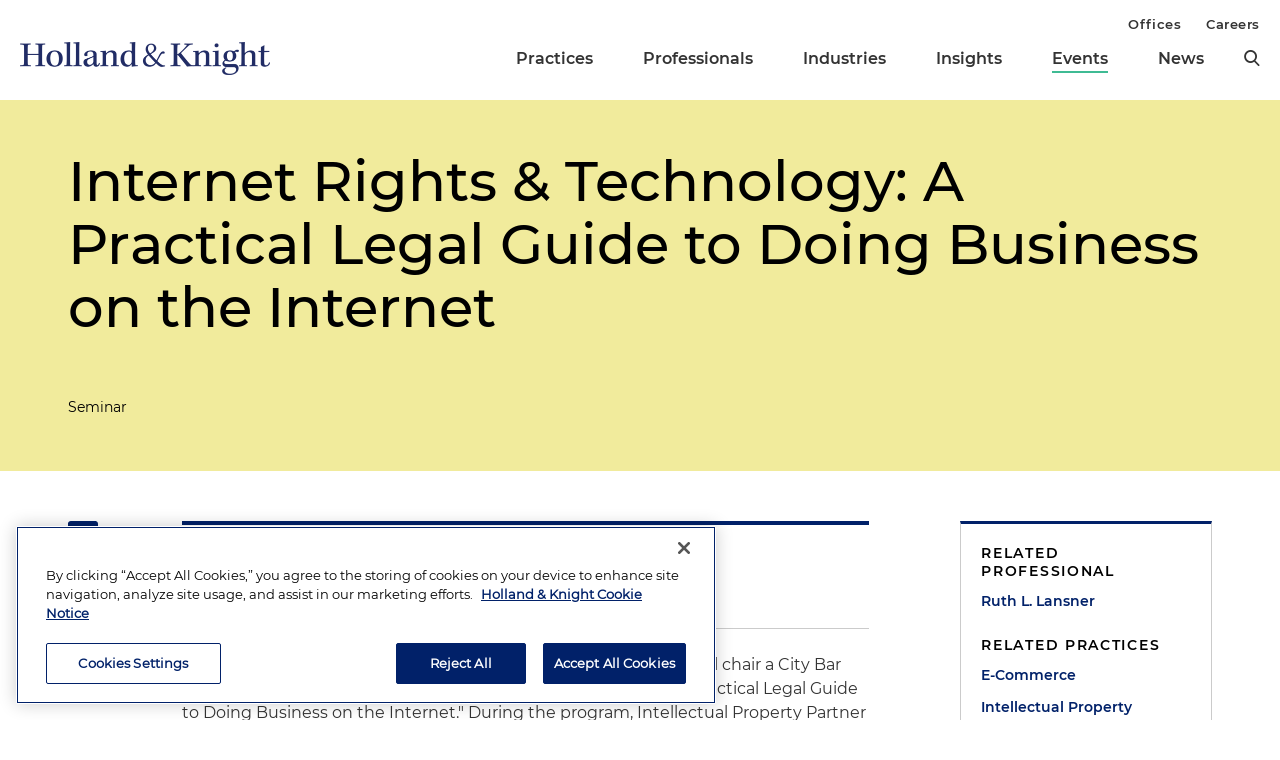

--- FILE ---
content_type: text/html; charset=utf-8
request_url: https://www.hklaw.com/en/events/2010/09/internet-rights--technology-a-practical-legal-guid
body_size: 10134
content:



<!DOCTYPE html>

<html lang="en">
<head>
    

    <!-- OneTrust Cookies Consent Notice start -->
    <script src="https://cdn.cookielaw.org/scripttemplates/otSDKStub.js" type="text/javascript" charset="UTF-8" data-domain-script="75996dfb-d80c-4fde-8d47-25cde284da8b"></script>
    <script type="text/javascript" src="https://cdn.cookielaw.org/consent/75996dfb-d80c-4fde-8d47-25cde284da8b/OtAutoBlock.js"></script>
    <script type="text/javascript">
        function OptanonWrapper() {
            // Get initial OnetrustActiveGroups ids
            if (typeof OptanonWrapperCount == "undefined") {
                otGetInitialGrps();
            }

            //Delete cookies
            otDeleteCookie(otIniGrps);

            // Assign OnetrustActiveGroups to custom variable
            function otGetInitialGrps() {
                OptanonWrapperCount = '';
                otIniGrps = OnetrustActiveGroups;
                //console.log("otGetInitialGrps", otIniGrps)
            }

            function otDeleteCookie(iniOptGrpId) {
                var otDomainGrps = JSON.parse(JSON.stringify(Optanon.GetDomainData().Groups));
                var otDeletedGrpIds = otGetInactiveId(iniOptGrpId, OnetrustActiveGroups);

                if (otDeletedGrpIds.length != 0 && otDomainGrps.length != 0) {
                    for (var i = 0; i < otDomainGrps.length; i++) {
                        //Check if CustomGroupId matches
                        if (otDomainGrps[i]['CustomGroupId'] != '' && otDeletedGrpIds.includes(otDomainGrps[i]['CustomGroupId'])) {
                            for (var j = 0; j < otDomainGrps[i]['Cookies'].length; j++) {
                                //console.log("otDeleteCookie",otDomainGrps[i]['Cookies'][j]['Name'])
                                //Delete cookie
                                eraseCookie(otDomainGrps[i]['Cookies'][j]['Name']);
                            }
                        }

                        //Check if Hostid matches
                        if (otDomainGrps[i]['Hosts'].length != 0) {
                            for (var j = 0; j < otDomainGrps[i]['Hosts'].length; j++) {
                                //Check if HostId presents in the deleted list and cookie array is not blank
                                if (otDeletedGrpIds.includes(otDomainGrps[i]['Hosts'][j]['HostId']) && otDomainGrps[i]['Hosts'][j]['Cookies'].length != 0) {
                                    for (var k = 0; k < otDomainGrps[i]['Hosts'][j]['Cookies'].length; k++) {
                                        //Delete cookie
                                        eraseCookie(otDomainGrps[i]['Hosts'][j]['Cookies'][k]['Name']);
                                    }
                                }
                            }
                        }

                        //Manually delete GA4 cookie
                        if (cookieExists('_ga_VS7NE774EZ')) {
                            eraseCookie('_ga_VS7NE774EZ');
                        }
                    }
                }

                otGetInitialGrps(); //Reassign new group ids
            }

            //Get inactive ids
            function otGetInactiveId(customIniId, otActiveGrp) {
                //Initial OnetrustActiveGroups
                // console.log("otGetInactiveId",customIniId)
                customIniId = customIniId.split(",");
                customIniId = customIniId.filter(Boolean);

                //After action OnetrustActiveGroups
                otActiveGrp = otActiveGrp.split(",");
                otActiveGrp = otActiveGrp.filter(Boolean);

                var result = [];
                for (var i = 0; i < customIniId.length; i++) {
                    if (otActiveGrp.indexOf(customIniId[i]) <= -1) {
                        result.push(customIniId[i]);
                    }
                }

                return result;
            }

            //Check if cookie exists
            function cookieExists(name) {
                var cks = document.cookie.split(';');
                for (i = 0; i < cks.length; i++)
                    if (cks[i].split('=')[0].trim() == name) return true;
            }

            //Delete cookie
            function eraseCookie(name) {
                if (name.includes('_gat_UA-')) {
                    name += '28805638-1'; // need to hardcode GA ID, so that it's deleted immediately
                }

                //Delete root path cookies
                domainName = window.location.hostname.substring(window.location.hostname.indexOf('.'), window.location.hostname.length); // need to do this due to hosting/ssl certs
                document.cookie = name + '=; Max-Age=-99999999; Path=/;Domain=' + domainName;
                document.cookie = name + '=; Max-Age=-99999999; Path=/;';

                //Delete LSO incase LSO being used, cna be commented out.
                localStorage.removeItem(name);

                //Check for the current path of the page
                pathArray = window.location.pathname.split('/');

                //Loop through path hierarchy and delete potential cookies at each path.
                for (var i = 0; i < pathArray.length; i++) {
                    if (pathArray[i]) {
                        //Build the path string from the Path Array e.g /site/login
                        var currentPath = pathArray.slice(0, i + 1).join('/');
                        document.cookie = name + '=; Max-Age=-99999999; Path=' + currentPath + ';Domain=' + domainName;
                        document.cookie = name + '=; Max-Age=-99999999; Path=' + currentPath + ';';
                        //Maybe path has a trailing slash!
                        document.cookie = name + '=; Max-Age=-99999999; Path=' + currentPath + '/;Domain=' + domainName;
                        document.cookie = name + '=; Max-Age=-99999999; Path=' + currentPath + '/;';
                    }
                }
            }
        }
    </script>
    <!-- OneTrust Cookies Consent Notice end -->


        <!-- Google Tag Manager -->
        <script>
        (function(w,d,s,l,i){w[l]=w[l]||[];w[l].push({'gtm.start':
        new Date().getTime(),event:'gtm.js'});var f=d.getElementsByTagName(s)[0],
        j=d.createElement(s),dl=l!='dataLayer'?'&l='+l:'';j.async=true;j.src=
        'https://www.googletagmanager.com/gtm.js?id='+i+dl;f.parentNode.insertBefore(j,f);
        })(window,document,'script','dataLayer','GTM-N3LVKJ5');
        </script>
        <!-- End Google Tag Manager -->

    <meta name="viewport" content="width=device-width, initial-scale=1">
    <meta charset="UTF-8">
    <meta http-equiv="X-UA-Compatible" content="ie=edge">

    <title>Internet Rights &amp; Technology: A Practical Legal Guide to Doing Business on the Internet | Events | Holland &amp; Knight</title>
    <meta name="title" content="Internet Rights &amp; Technology: A Practical Legal Guide to Doing Business on the Internet | Events | Holland &amp; Knight" />
<meta name="description" content="" />
<meta name="keywords" content="" />

    <link rel="canonical" href="https://www.hklaw.com/en/events/2010/09/internet-rights--technology-a-practical-legal-guid" />

<meta property="og:url" content="https://www.hklaw.com/en/events/2010/09/internet-rights--technology-a-practical-legal-guid" />
<meta property="og:type" content="website" />
<meta property="og:title" content="Internet Rights &amp; Technology: A Practical Legal Guide to Doing Business on the Internet | Events | Holland &amp; Knight" />
<meta property="og:description" content="" />

    <meta property="og:image" content="https://www.hklaw.com/-/media/images/twittercards/hk_opengraph.png?rev=ec0d75523b1f4e68920e3e1b42304866&amp;sc_lang=en&amp;hash=3345DDE33F8D43A99B42BABA11D22AF8" />

<meta name="twitter:card" content="summary_large_image">
<meta name="twitter:site" content="">
<meta name="twitter:title" content="Internet Rights &amp; Technology: A Practical Legal Guide to Doing Business on the Internet | Events | Holland &amp; Knight">
<meta name="twitter:description" content="">

    <meta name="twitter:image:src" content="https://www.hklaw.com/-/media/images/twittercards/hk_twitter_card.png?rev=ed4e2c2bafc247469547342299071b2f&amp;sc_lang=en&amp;hash=98A0A6EF52623D0A1A598D8B4D70C06E">

    <meta name="oni_section" content="events">

        <link rel="alternate" hreflang="en" href="https://www.hklaw.com/en/events/2010/09/internet-rights--technology-a-practical-legal-guid" />


        <meta name="practice" content="E-Commerce" />
        <meta name="practice" content="Intellectual Property" />
        <meta name="practice" content="Technology" />

        <meta name="author" content="Ruth L. Lansner" />


    <link rel="stylesheet" href="/assets/public/main.v-y3ijnbsxqxkeuxk6ihzn3w.css">
</head>
<body>
        <!-- Google Tag Manager (noscript) -->
        <noscript>
            <iframe src="https://www.googletagmanager.com/ns.html?id=GTM-N3LVKJ5"
                    height="0" width="0" style="display:none;visibility:hidden"></iframe>
        </noscript>
        <!-- End Google Tag Manager (noscript) -->

    <!--stopindex--> 

    <div class="app" id="app">
        <a class="hidden-content" href="#content">Skip to content</a>
        <div is="navbar" inline-template="inline-template" v-bind:search-landing-url="'/en/search'">
    <header>
        <div class="navbar__filler" v-bind:class="{ 'navbar__filler--show': isNavLocked }"></div>
        <div class="navbar " v-bind:class="{ 'navbar--nav-locked': isNavLocked }">
            <div class="navbar__wrapper container">
                <div class="navbar__primary">

                    <a class="navbar__logo-link" href="/">
                            <img class="navbar__logo" src="/-/media/images/global/hklogo_full.png?rev=59945fa4d93f4c72862de43f8622186a&amp;sc_lang=en&amp;hash=E540B32F80CDCB6E89401827A4AEE8B6" alt="Holland &amp; Knight" />
                            <img class="navbar__logo-mobile" src="/-/media/images/global/hklogo_full.png?rev=59945fa4d93f4c72862de43f8622186a&amp;sc_lang=en&amp;hash=E540B32F80CDCB6E89401827A4AEE8B6" alt="Holland &amp; Knight" />
                    </a>

                    <div class="navbar__links" v-bind:class="{ 'navbar__links--visible': isMenuOpen }">
                        <div class="navbar__primary-links">
                                    <div class="navbar__item navbar__item--primary">
                                        <a class="navbar__link navbar__link--primary "
                                           target=""
                                           rel=""
                                           href="/en/services/practices">Practices</a>
                                    </div>
                                    <div class="navbar__item navbar__item--primary">
                                        <a class="navbar__link navbar__link--primary "
                                           target=""
                                           rel=""
                                           href="/en/professionals">Professionals</a>
                                    </div>
                                    <div class="navbar__item navbar__item--primary">
                                        <a class="navbar__link navbar__link--primary "
                                           target=""
                                           rel=""
                                           href="/en/services/industries">Industries</a>
                                    </div>
                                    <div class="navbar__item navbar__item--primary">
                                        <a class="navbar__link navbar__link--primary "
                                           target=""
                                           rel=""
                                           href="/en/insights">Insights</a>
                                    </div>
                                    <div class="navbar__item navbar__item--primary">
                                        <a class="navbar__link navbar__link--primary navbar__link--active"
                                           target=""
                                           rel=""
                                           href="/en/events">Events</a>
                                    </div>
                                    <div class="navbar__item navbar__item--primary">
                                        <a class="navbar__link navbar__link--primary "
                                           target=""
                                           rel=""
                                           href="/en/news">News</a>
                                    </div>
                            <button aria-label="search" class="icon icon__search navbar__search" v-on:click="toggleSearch()"></button>
                            <button aria-label="close" class="icon navbar__close-search" v-on:click="closeSearch()" v-bind:class="{ 'navbar__close-search--visible': isSearchOpen }"></button>
                        </div>
                        <div class="navbar__secondary-links">
                                <div class="navbar__item navbar__item--secondary">
                                    <a class="navbar__link navbar__link--secondary "
                                       href="/en/offices"
                                       target=""
                                       rel="">
                                        Offices
                                    </a>
                                </div>
                                <div class="navbar__item navbar__item--secondary">
                                    <a class="navbar__link navbar__link--secondary "
                                       href="/en/careers"
                                       target=""
                                       rel="">
                                        Careers
                                    </a>
                                </div>
                        </div>
                    </div>
                    <div class="navbar__icons">
                        <button class="icon icon__search navbar__mobile-search" v-on:click="openSearch()" v-bind:class="{ 'navbar__mobile-search--hidden': isSearchOpen }"></button>
                        <button class="icon navbar__close-search navbar__mobile-close" v-on:click="closeSearch()" v-bind:class="{ 'navbar__close-search--visible': isSearchOpen }"></button>
                        <button class="navbar__hamburger" v-on:click="openMenu()" v-bind:class="{ 'navbar__hamburger--hidden': isMenuOpen }">Menu</button>
                        <button class="navbar__close" v-on:click="closeMenu()" v-bind:class="{ 'navbar__close--visible': isMenuOpen }"></button>
                    </div>
                </div>
            </div>

            <div class="navbar__search-wrapper" v-bind:class="{ 'navbar__search-wrapper--visible': isSearchOpen }">
                <div class="navbar__search-inner container container--small">
                    <div class="navbar__search-title">Refine search by section</div>
                    <form>
                        <fieldset>
                            <legend style="display: none;"> Refine Search Filters</legend>
                            <div class="navbar__search-filters">
                                <div class="navbar__search-filter-wrapper">
                                    <input v-model="segment" class="navbar__search-filter-option"  aria-label="search-filter-all" name="search-filter" type="radio" id="all-filter" value="" /><span class="navbar__search-filter-button"></span>
                                    <label class="navbar__search-filter-label" for="all-filter">Full Site</label>
                                </div>

                                    <div class="navbar__search-filter-wrapper">
                                        <input v-model="segment" class="navbar__search-filter-option" aria-label="search-filter-Professionals" name="search-filter" type="radio" id="Professionals-filter" value="lawyers" /><span class="navbar__search-filter-button"></span>
                                        <label class="navbar__search-filter-label" for="Professionals-filter">Professionals</label>
                                    </div>
                                    <div class="navbar__search-filter-wrapper">
                                        <input v-model="segment" class="navbar__search-filter-option" aria-label="search-filter-Practices" name="search-filter" type="radio" id="Practices-filter" value="practices" /><span class="navbar__search-filter-button"></span>
                                        <label class="navbar__search-filter-label" for="Practices-filter">Practices</label>
                                    </div>
                                    <div class="navbar__search-filter-wrapper">
                                        <input v-model="segment" class="navbar__search-filter-option" aria-label="search-filter-Industries" name="search-filter" type="radio" id="Industries-filter" value="industries" /><span class="navbar__search-filter-button"></span>
                                        <label class="navbar__search-filter-label" for="Industries-filter">Industries</label>
                                    </div>
                                    <div class="navbar__search-filter-wrapper">
                                        <input v-model="segment" class="navbar__search-filter-option" aria-label="search-filter-Insights" name="search-filter" type="radio" id="Insights-filter" value="insights" /><span class="navbar__search-filter-button"></span>
                                        <label class="navbar__search-filter-label" for="Insights-filter">Insights</label>
                                    </div>
                                    <div class="navbar__search-filter-wrapper">
                                        <input v-model="segment" class="navbar__search-filter-option" aria-label="search-filter-Events" name="search-filter" type="radio" id="Events-filter" value="events" /><span class="navbar__search-filter-button"></span>
                                        <label class="navbar__search-filter-label" for="Events-filter">Events</label>
                                    </div>
                                    <div class="navbar__search-filter-wrapper">
                                        <input v-model="segment" class="navbar__search-filter-option" aria-label="search-filter-News" name="search-filter" type="radio" id="News-filter" value="news" /><span class="navbar__search-filter-button"></span>
                                        <label class="navbar__search-filter-label" for="News-filter">News</label>
                                    </div>
                                    <div class="navbar__search-filter-wrapper">
                                        <input v-model="segment" class="navbar__search-filter-option" aria-label="search-filter-Case Studies" name="search-filter" type="radio" id="Case Studies-filter" value="casestudies" /><span class="navbar__search-filter-button"></span>
                                        <label class="navbar__search-filter-label" for="Case Studies-filter">Case Studies</label>
                                    </div>
                            </div>

                            <div class="navbar__search-input-wrapper">
                                <input class="navbar__search-input"
                                       ref="sitesearchinput"
                                       placeholder="Search"
                                       v-bind:value="keyword"
                                       aria-label="Search Input"
                                       v-on:input="keyword = $event.target.value; updateTypeahead()"
                                       v-on:keyup.enter="navigateToSiteSearchResults()" />

                                <button aria-label="Perform Search" class="icon navbar__search-input-icon" v-on:click="navigateToSiteSearchResults()" type="button"></button>
                            </div>

                            <!-- Typeahead-->
                            <div class="typeahead" v-show="shouldShowTypeahead">
                                <ul class="typeahead__results">
                                    <li class="typeahead__result" v-for="(result, i) in typeaheadResults" v-bind:key="result.url + i">
                                        <a class="typeahead__link" v-bind:href="result.url" v-text="result.name"></a>
                                    </li>

                                    <li class="typeahead__result">
                                        <button class="typeahead__link typeahead__link--view-all" v-on:click="navigateToSiteSearchResults">View All Matching Results</button>
                                    </li>
                                </ul>
                            </div>
                        </fieldset>
                    </form>
                </div>
            </div>
        </div>
    </header>
</div>

        <div role="main" id="content">
                <div class="article-hero article-hero--no-image" style="background-color:#F1EB9C">
        <div class="container container--small">
            <div class="article-hero__wrapper">
                
                <div class="article-hero__info-col">


                    <div class="article-hero__title-section">
                        <h1 class="article-hero__title">Internet Rights & Technology: A Practical Legal Guide to Doing Business on the Internet</h1>

                        
                    </div>
                    <div class="article-hero__meta">
                            <div class="article-hero__source">Seminar</div>
                                            </div>
                </div>
            </div>
        </div>
    </div>


<div class="container container--small">
    <div class="article-columns">
        <div class="article-columns__left">
                <div class="social-icons">
                <a href="https://pdf.hklaw.com/pdfrenderer.svc/v1/abcpdf11/GetRenderedPdfByUrl/Internet Rights  Technology A Practical Legal Guid.pdf/?url=https%3a%2f%2fwww.hklaw.com%2fen%2fevents%2f2010%2f09%2finternet-rights--technology-a-practical-legal-guid%3fpdf%3d1" target="_blank" rel="noopener" class="social-icons__icon social-icons__icon--pdf"></a>
                <a href="mailto:?subject=Check%20out%20this%20article%20from%20Holland%20%26%20Knight&amp;body=https%3a%2f%2fwww.hklaw.com%2fen%2fevents%2f2010%2f09%2finternet-rights--technology-a-practical-legal-guid" target="" rel="" class="social-icons__icon social-icons__icon--email"></a>
                <a href="https://www.linkedin.com/sharing/share-offsite/?url=https%3a%2f%2fwww.hklaw.com%2fen%2fevents%2f2010%2f09%2finternet-rights--technology-a-practical-legal-guid" target="_blank" rel="noopener" class="social-icons__icon social-icons__icon--linkedin"></a>
                <a href="https://twitter.com/intent/tweet?text=Internet%20Rights%20%26%20Technology%3A%20A%20Practical%20Legal%20Guide%20to%20Doing%20Business%20on%20the%20Internet%20%7C&amp;url=https%3a%2f%2fwww.hklaw.com%2fen%2fevents%2f2010%2f09%2finternet-rights--technology-a-practical-legal-guid" target="_blank" rel="noopener" class="social-icons__icon social-icons__icon--twitter"></a>
                <a href="https://www.facebook.com/sharer/sharer.php?u=https%3a%2f%2fwww.hklaw.com%2fen%2fevents%2f2010%2f09%2finternet-rights--technology-a-practical-legal-guid" target="_blank" rel="noopener" class="social-icons__icon social-icons__icon--facebook"></a>
    </div>

            
            <div class="section__list">
    <div class="section
          
          
          section--reduced-section">


        <div class="section__content">
                <div class="event-block">
        <div class="event-block__data">
            <div class="event-block__time-block">
                <div class="event-block__date">September 28, 2010</div>
            </div>
            <div class="event-block__location">
                    <div class="event-block__location-name">New York City Bar</div>

            </div>
        </div>
    </div>

        </div>
    </div>
    <div class="section
          
          
          section--reduced-section">


        <div class="section__content">
                <!--startindex-->
    <div class="rte  body-copy">
        <p>Intellectual Property and Technology Partner <b>Richard Raysman</b> will chair a City Bar Center for CLE program titled, "Internet Rights &amp; Technology: A Practical Legal Guide to Doing Business on the Internet." During the program, Intellectual Property Partner <strong>Ruth Lansner</strong> will speak to attendees on "FTC Guidelines for Internet Advertising." </p><p>In today's technology environment, the Internet permeates all areas of the law - corporate, intellectual property, new media, monetization of ownership rights, regulatory, litigation (e.g. e-discovery) and licensing. This program, designed for general practice, corporate and intellectual property attorneys, will focus on the practical aspects of doing business on the Internet, including the following issues:</p><ul><li>CDA Section 230 immunity </li><li>Interactive Websites </li><li>Social Media policies </li><li>Recent online case developments </li><li>Interacting Gaming </li><li>FTC guidelines for Internet advertising </li><li>Privacy and data security </li><li>Content licensing </li><li>Internet marketing strategy </li><li>Right of publicity and character protection </li></ul>
    </div>
    <!--stopindex-->

        </div>
    </div>
</div>
        </div>
        <div class="article-columns__right">
            
                <div class="sidebar">
                <div class="sidebar__section">
                        <div class="link-box">
                <div class="link-box__category">
                    <h2 class="link-box__title">Related Professional</h2>
                            <a class="link-box__link" href="/en/professionals/l/lansner-ruth-l" target="" rel="">Ruth L. Lansner</a>
                </div>
                <div class="link-box__category">
                    <h2 class="link-box__title">Related Practices</h2>
                            <a class="link-box__link" href="/en/services/practices/technology-and-cybersecurity/ecommerce" target="" rel="">E-Commerce</a>
                            <a class="link-box__link" href="/en/services/practices/intellectual-property/intellectual-property" target="" rel="">Intellectual Property</a>
                            <a class="link-box__link" href="/en/services/practices/technology-and-cybersecurity/technology" target="" rel="">Technology</a>
                </div>
    </div>

                </div>
                <div class="sidebar__section">
                    


    <div class="sidebar-promo" v-cloak v-if="!hasInlineSubscribe">
        <div class="sidebar-promo__text">Subscribe to Updates and Events</div>
        <a class="button--green sidebar-promo__link" href="https://communication.hklaw.com/REACTION/Home/RSForm?RSID=Al3dWaRc1s8vl2xBwS7fevojoS37I4dsWLAfTGB0JA0" target="_blank" rel="noopener">Click to Sign Up</a>
    </div>

                </div>
    </div>

        </div>
    </div>
        <div class="section
          
          
          ">

            <h2 class="page__section-heading">Upcoming Events</h2>

        <div class="section__content">
            

    <div is="view-more"
         inline-template="inline-template"
         v-bind:results="[{&quot;metaData&quot;:[&quot;Holland &amp; Knight Webinar&quot;],&quot;link&quot;:{&quot;label&quot;:&quot;New York LLC Transparency Act: What You Need to Know&quot;,&quot;url&quot;:&quot;/en/events/2026/01/new-york-llc-transparency-act-what-you-need-to-know&quot;,&quot;AbsoluteUrl&quot;:null,&quot;target&quot;:&quot;&quot;,&quot;rel&quot;:&quot;&quot;},&quot;icon&quot;:{&quot;url&quot;:null,&quot;alt&quot;:null},&quot;image&quot;:{&quot;url&quot;:null,&quot;alt&quot;:null},&quot;date&quot;:&quot;January 20, 2026&quot;,&quot;readingtime&quot;:null,&quot;source&quot;:null},{&quot;metaData&quot;:[&quot;BARBRI Webinar&quot;],&quot;link&quot;:{&quot;label&quot;:&quot;Differences in Structuring Delaware v. RULLCA States&#39; LLC Operating Agreements&quot;,&quot;url&quot;:&quot;/en/events/2026/01/differences-in-structuring-delaware-v-rullca-states&quot;,&quot;AbsoluteUrl&quot;:null,&quot;target&quot;:&quot;&quot;,&quot;rel&quot;:&quot;&quot;},&quot;icon&quot;:{&quot;url&quot;:null,&quot;alt&quot;:null},&quot;image&quot;:{&quot;url&quot;:null,&quot;alt&quot;:null},&quot;date&quot;:&quot;January 20, 2026&quot;,&quot;readingtime&quot;:null,&quot;source&quot;:null},{&quot;metaData&quot;:[&quot;ACAMS South Florida Chapter&quot;],&quot;link&quot;:{&quot;label&quot;:&quot;Venezuela: Geopolitics and Sanctions – Their Impact on Financial Institutions&quot;,&quot;url&quot;:&quot;/en/events/2026/01/venezuela-geopolitics-and-sanctions-their-impact-on-financial&quot;,&quot;AbsoluteUrl&quot;:null,&quot;target&quot;:&quot;&quot;,&quot;rel&quot;:&quot;&quot;},&quot;icon&quot;:{&quot;url&quot;:null,&quot;alt&quot;:null},&quot;image&quot;:{&quot;url&quot;:null,&quot;alt&quot;:null},&quot;date&quot;:&quot;January 21, 2026&quot;,&quot;readingtime&quot;:null,&quot;source&quot;:null},{&quot;metaData&quot;:[&quot;Holland &amp; Knight Webinar&quot;],&quot;link&quot;:{&quot;label&quot;:&quot;California&#39;s 2026 Housing Laws: Part 1&quot;,&quot;url&quot;:&quot;/en/events/2026/01/californias-2026-housing-laws-part-1&quot;,&quot;AbsoluteUrl&quot;:null,&quot;target&quot;:&quot;&quot;,&quot;rel&quot;:&quot;&quot;},&quot;icon&quot;:{&quot;url&quot;:null,&quot;alt&quot;:null},&quot;image&quot;:{&quot;url&quot;:null,&quot;alt&quot;:null},&quot;date&quot;:&quot;January 21, 2026&quot;,&quot;readingtime&quot;:null,&quot;source&quot;:null},{&quot;metaData&quot;:[&quot;myLawCLE&quot;],&quot;link&quot;:{&quot;label&quot;:&quot;Wine, Spirits and Beer Law 101 (2026 Edition)&quot;,&quot;url&quot;:&quot;/en/events/2026/01/wine-spirits-and-beer-law-101-2026-edition&quot;,&quot;AbsoluteUrl&quot;:null,&quot;target&quot;:&quot;&quot;,&quot;rel&quot;:&quot;&quot;},&quot;icon&quot;:{&quot;url&quot;:null,&quot;alt&quot;:null},&quot;image&quot;:{&quot;url&quot;:null,&quot;alt&quot;:null},&quot;date&quot;:&quot;January 21, 2026&quot;,&quot;readingtime&quot;:null,&quot;source&quot;:null},{&quot;metaData&quot;:[&quot;2026 Nonprofit Organizations Essentials, UT Law CLE&quot;],&quot;link&quot;:{&quot;label&quot;:&quot;Decision Points and Strategies in the Formation and Tax-Exemption of New Entities&quot;,&quot;url&quot;:&quot;/en/events/2026/01/decision-points-and-strategies-in-the-formation-and-tax-exemption&quot;,&quot;AbsoluteUrl&quot;:null,&quot;target&quot;:&quot;&quot;,&quot;rel&quot;:&quot;&quot;},&quot;icon&quot;:{&quot;url&quot;:null,&quot;alt&quot;:null},&quot;image&quot;:{&quot;url&quot;:null,&quot;alt&quot;:null},&quot;date&quot;:&quot;January 21, 2026&quot;,&quot;readingtime&quot;:null,&quot;source&quot;:null}]">

        <div class="expanding-list">
            <div class="expanding-list__articles">
                <article-list-item v-for="insight in results" v-bind="insight"></article-list-item>
            </div>

                <div class="expanding-list__view-more-padding">
                    <div class="expanding-list__view-more-controls">
                        <a href="/en/events" class="button view-more-button">
                            View More
                        </a>
                    </div>
                </div>
        </div>
    </div>

        </div>
    </div>

</div>
        </div>

        

<footer id="footer" class="footer">
    <div class="footer__top">
        <div class="container container--small">
            <div class="footer__cols">
                <div class="footer__text">
                        <img class="footer__logo" alt="Holland &amp; Knight" src="/-/media/images/global/hk_logo_white.png?rev=eff9150434004ebb99a14e3174191322&amp;sc_lang=en&amp;hash=04417C63226294EB6C3BDED1E5232A70" />

                    <div class="footer__slogan">
                        The hallmark of Holland &amp; Knight's success has always been and continues to be legal work of the highest quality, performed by well prepared lawyers who revere their profession and are devoted to their clients.
                    </div>
                </div>
                <div class="footer__links">
                        <a class="footer__link footer__button" href="https://communication.hklaw.com/reaction/Home?RSID=Al3dWaRc1s8vl2xBwS7fevojoS37I4dsWLAfTGB0JA0" target="_blank" rel="noopener">Subscribe to Publications</a>

                        <a class="footer__link outgoing" href="/en/firm/client-payment-information" target="" rel="">Client Payment Information</a>

                        <a class="footer__link outgoing" href="https://www.linkedin.com/groups/1918497/" target="_blank" rel="noopener">Alumni</a>
                </div>
            </div>
        </div>
    </div>
    <div class="footer__bottom">
        <div class="container container--small">
            <div class="footer__cols">
                <div class="footer__legal">
                    <div class="footer__copyright">
                        Attorney Advertising. Copyright © 1996–2026 Holland & Knight LLP. All rights reserved.
                    </div>
                        <a class="footer__legal-link" href="/en/firm/legal">Legal Information</a>
                                            <a class="footer__legal-link" href="/en/firm/legal/privacy">Privacy</a>
                </div>
                <ul class="footer__social">
                        <li><a class="footer__icon footer__icon--linkedin" href="https://www.linkedin.com/company/holland-&amp;-knight-llp/" target="_blank" aria-label="linkedin" rel="noopener"> </a></li>

                        <li><a class="footer__icon footer__icon--twitter" href="https://twitter.com/Holland_Knight" target="_blank" aria-label="twitter" rel="noopener"> </a></li>

                        <li><a class="footer__icon footer__icon--instagram" href="https://www.instagram.com/hollandknightlaw/" target="_blank" aria-label="instagram" rel="noopener"> </a></li>

                        <li><a class="footer__icon footer__icon--facebook" href="https://www.facebook.com/HollandKnightLLP/" target="_blank" aria-label="facebook" rel="noopener"> </a></li>

                        <li><a class="footer__icon footer__icon--youtube-2" href="https://www.youtube.com/c/HollandKnightLLP" target="_blank" aria-label="youtube" rel="noopener"> </a></li>

                </ul>
            </div>
        </div>
    </div>
</footer>
        

<div class="modal-alert" v-show="modalOpen" v-cloak>
    <div class="modal-alert__mask">
        <div class="modal-alert__wrapper">
            <div class="modal-alert__container">
                <div class="modal-alert__header">Email Disclaimer</div>
                <div class="modal-alert__body"><p>Please note that email communications to the firm through this website do not create an attorney-client relationship between you and the firm. Do not send any privileged or confidential information to the firm through this website. Click "accept" below to confirm that you have read and understand this notice.</p></div>
                <div class="modal-alert__buttons">
                    <button class="modal-alert__button modal-alert__accept" v-on:click="accept">Accept</button>
                    <button class="modal-alert__button modal-alert__decline" v-on:click="$root.toggleModal">Decline</button>
                </div>
            </div>
        </div>
    </div>
</div>
    </div>

    <!-- All Vue reusable template definitions -->
    <script type="text/template" id="article-tile">
    <component v-bind:is="link.url ? 'a' : 'div'" v-bind:href="link.url" class="news-cards__card" v-bind:class="link.url ? null : 'news-cards__card--no-link'">
        <img alt="image.alt" class="news-cards__image" v-if="image && image.url" v-bind:src="image.url" />
        <div class="news-cards__container">
            <img alt="news-icon" class="news-cards__icon" v-if="icon && icon.url" v-bind:src="icon.url" />
            <div class="news-cards__headline" v-html="link.label"></div>
            <div class="news-cards__subhead" v-if="source" v-html="source"></div>
            <div class="news-cards__meta-info">
                <div class="news-cards__date" v-text="date"></div>
                <div class="news-cards__reading-time" v-text="readingtime" v-if="readingtime"></div>
            </div>
        </div>
        <div class="hover-tab" v-if="link.url"></div>
    </component>
</script>


<script type="text/template" id="article-list-item">
    <component v-bind:is="link.url ? 'a' : 'div'" v-bind:href="link.url" v-bind:target="link.target" v-bind:rel="link.rel" class="article-list-item" v-bind:class="link.url ? null : 'article-list-item--no-link'">
        <h3 class="article-list-item__description" v-html="link.label"></h3>
        <div class="article-list-item__meta">

            
            <span v-for="(meta, i) in metaItems">
                <span class="article-list-item__divider" v-if="i !== 0"> / </span>
                <span class="article-list-item__meta-item" v-html="meta"></span>
            </span>
        </div>
        <div class="hover-tab" v-if="link.url"></div>
    </component>
</script>
<script type="text/template" id="people-card">
    
    <div class="people-card__person-container">
        
        <div class="people-card__card">
            <div class="people-card__image">
                <img v-bind:src="image.url" />
            </div>
            <div class="people-card__person-info">
                <a class="people-card__name" v-bind:href="url">
                    <span v-text="name"></span>
                </a>
                <div class="people-card__title" v-text="title"></div>
                <a class="people-card__email"
                   v-if="email"
                   v-on:click="$root.toggleModal(email, $event)"
                   v-bind:href="'mailto:' + email"
                   v-text="email">
                </a>
                <div class="people-card__cities">
                    <div class="people-card__city" v-for="city in cities" v-if="city.phone">
                        <span v-if="city.label" class="people-card__city-name" v-text="city.label"></span>
                        <a class="people-card__office-phone" v-bind:href="'tel:' + city.phone" v-text="city.phone"></a>
                    </div>
                </div>
            </div>
        </div>
    </div>
</script>
<script type="text/template" id="case-study-tile">
    <a class="cross-links__card" v-bind:href="link.url" v-bind:target="link.target" v-bind:rel="link.rel">
        <div class="cross-links__primary">
            <div class="cross-links__info">
                <div class="cross-links__type" v-html="typeLabel"></div>
                <div class="cross-links__title" v-html="link.label"></div>
            </div>
            <div class="cross-links__image" v-if="image && image.url">
                <img v-bind:src="image.url" v-bind:alt="image.alt" />
            </div>
        </div>
        <div class="cross-links__summary" v-if="summary" v-html="summary"></div>
        <div class="hover-tab"></div>
    </a>
</script>
<script type="text/template" id="case-study-list-item">
    <a class="case-study-list-item" v-bind:href="link.url" v-bind:target="link.target" v-bind:rel="link.rel">
        <h3 class="case-study-list-item__title" v-html="link.label"></h3>
        <div class="case-study-list-item__summary" v-html="summary"></div>
        <div class="hover-tab"></div>
    </a>
</script>

<script type="text/template" id="site-search-list-item">
    <a class="site-search-list-item" v-bind:href="link.url" v-bind:target="link.target" v-bind:rel="link.rel">
        <h3 class="site-search-list-item__title" v-html="link.label"></h3>
        <div class="site-search-list-item__summary" v-html="summary"></div>
        <div class="hover-tab"></div>
    </a>
</script>




<script type="text/template" id="subscribe-promo">
        <div class="promo">
            Subscribe to Updates and Events

            <a href="https://communication.hklaw.com/REACTION/Home/RSForm?RSID=Al3dWaRc1s8vl2xBwS7fevojoS37I4dsWLAfTGB0JA0" target="_blank" rel="noopener">Click to Sign Up</a>
        </div>
</script>


    <script src="/assets/public/bundle.v-kjxlx94fps7bicr1slv7a.js"></script>

    <!--startindex-->
    <script type="text/javascript">
        /*<![CDATA[*/
        (function () {
            var sz = document.createElement('script');
            sz.type = 'text/javascript'; sz.async = true;
            sz.src = '//siteimproveanalytics.com/js/siteanalyze_6339655.js';
            var s = document.getElementsByTagName('script')[0]; s.parentNode.insertBefore(sz, s);
        })();
        /*]]>*/
    </script>
</body>
</html>

--- FILE ---
content_type: text/css
request_url: https://www.hklaw.com/assets/public/main.v-y3ijnbsxqxkeuxk6ihzn3w.css
body_size: 24442
content:
@charset "UTF-8";a,abbr,acronym,address,applet,article,aside,audio,b,big,blockquote,body,canvas,caption,center,cite,code,dd,del,details,dfn,div,dl,dt,em,embed,fieldset,figcaption,figure,footer,form,h1,h2,h3,h4,h5,h6,header,hgroup,html,i,iframe,img,ins,kbd,label,legend,li,mark,menu,nav,object,ol,output,p,pre,q,ruby,s,samp,section,small,span,strike,strong,sub,summary,sup,table,tbody,td,tfoot,th,thead,time,tr,tt,u,ul,var,video{border:0;font-size:100%;font:inherit;margin:0;padding:0;vertical-align:baseline}article,aside,details,figcaption,figure,footer,header,hgroup,menu,nav,section{display:block}body{line-height:1}ol,ul{list-style:none}blockquote,q{quotes:none}blockquote:after,blockquote:before,q:after,q:before{content:"";content:none}table{border-collapse:collapse;border-spacing:0}[v-cloak]{display:none!important}body,html{font-family:Georgia;height:100%}a{font-family:TradeGothicLT;font-weight:400;text-decoration:none}b,strong{font-weight:700}em{font-style:italic}sup{font-size:smaller;vertical-align:super}div,input,section,textarea{box-sizing:border-box}button{background:none;border:0;border-radius:0;color:inherit;cursor:pointer;font-family:inherit;font-size:inherit;overflow:visible;padding:0}button,input,select{-webkit-appearance:none}select::-ms-expand{display:none}img{max-width:100%}.hidden{display:none}.hidden-content{background:#fff;height:1.875rem;left:50%;padding:.5rem;position:absolute;transform:translateY(-100%);transition:transform .3s;z-index:1000}.hidden-content:focus{transform:translateY(0)}@font-face{font-family:Montserrat;font-style:normal;font-weight:400;src:url(/assets/public/fonts/Montserrat/Montserrat-Regular.ttf) format("truetype")}@font-face{font-family:Montserrat-Italic;font-style:italic;font-weight:400;src:url(/assets/public/fonts/Montserrat/Montserrat-Italic.ttf) format("truetype")}@font-face{font-family:Montserrat-Medium;font-style:normal;font-weight:500;src:url(/assets/public/fonts/Montserrat/Montserrat-Medium.ttf) format("truetype")}@font-face{font-family:Montserrat-SemiBold;font-style:normal;font-weight:600;src:url(/assets/public/fonts/Montserrat/Montserrat-SemiBold.ttf) format("truetype")}@font-face{font-family:Montserrat-Bold;font-style:normal;font-weight:700;src:url(/assets/public/fonts/Montserrat/Montserrat-Bold.ttf) format("truetype")}@font-face{font-family:Roboto-Bold;font-style:normal;font-weight:700;src:url(/assets/public/fonts/Roboto/Roboto-Bold.ttf) format("truetype")}@font-face{font-family:Garamond-Regular;font-style:normal;font-weight:600;src:url(/assets/public/fonts/EB_Garamond/EBGaramond-Regular.ttf) format("truetype")}@font-face{font-family:Garamond-Italic;font-style:italic;font-weight:400;src:url(/assets/public/fonts/EB_Garamond/EBGaramond-MediumItalic.ttf) format("truetype")}@font-face{font-family:Garamond-Bold;font-style:normal;font-weight:700;src:url(/assets/public/fonts/EB_Garamond/EBGaramond-Bold.ttf) format("truetype")}.pipe-divider{margin:0 .75rem}.button,.footer__button,.modal-alert__button{border:.125rem solid #012169;color:#012169;display:inline-block;font-family:Montserrat-SemiBold;line-height:1.1;padding:.625rem 1.875rem;text-align:center;transition:all .2s ease-in-out}.button--loading,.button:hover,.footer__button:hover,.modal-alert__button:hover{background-color:#3fbb94;border-color:#3fbb94;color:#fff;text-decoration:none}.button--loading{cursor:wait}.button--green{background-color:#2d8469;border:none;color:#012169;color:#fff;display:inline-block;display:block;font-family:Montserrat-SemiBold;line-height:1.1;margin:1.875rem 0;padding:.625rem 1.875rem;text-align:center;transition:all .2s ease-in-out}.button--green--loading,.button--green:hover{background-color:#3fbb94;border-color:#3fbb94;color:#fff;text-decoration:none}.button--green--loading{cursor:wait}@media (min-width:40em){.button,.footer__button,.modal-alert__button{display:inline-block;padding:.9375rem 3.125rem}}.outgoing{margin-top:1.125rem;padding-right:2.75rem;position:relative}.outgoing:after{background:url(/assets/public/images/outgoing.svg) no-repeat 50%;content:"";display:block;height:2rem;position:absolute;right:0;top:0;width:1.125rem}.divider{border:none;border-bottom:.0625rem solid #cbcbcb;width:100%}@media (min-width:40em){.mobile-only{display:none}}.mobile-hidden{display:none}@media (min-width:40em){.mobile-hidden{display:block}}.container{box-sizing:border-box;margin-left:auto;margin-right:auto;max-width:86rem;padding-left:1.25rem;padding-right:1.25rem;position:relative;width:100%}.container--top{margin-top:2.25rem}.container--small{max-width:74rem}.container--inner{max-width:56.75rem}.container--no-padding-mobile{padding-left:0;padding-right:0}.container--right-column{position:relative}@media (min-width:40em){.container--no-padding-mobile{padding-left:1.25rem;padding-right:1.25rem}.container--top{margin-top:4.5rem}}@media (min-width:56em){.container--right-column{margin-left:18.375rem;margin-right:10%;width:60%}.container--page-nav-aligned{padding-left:2.8125rem}}@media (min-width:74em){.container--right-column{margin-left:30%;margin-right:10%;width:60%}}.section{margin-bottom:2.25rem;position:relative}.section--small-overlap{margin-top:-4.375rem;z-index:2}.section--overlap{margin-top:-1.875rem;z-index:2}.section--tall-overlap{margin-top:-18.75rem;z-index:2}.section--full-width-background-overlap{margin-top:-3.125rem;z-index:2}.section--mobile-overlap{margin-top:-18.75rem;z-index:2}.section--reduced-section{margin-bottom:1.5rem!important}@media (min-width:40em){.section{margin-bottom:4.5rem}.section--small-overlap{margin-top:-5rem}.section--mobile-overlap,.section--overlap{margin-top:-12.5rem}}@media (min-width:56em){.section--tall-overlap{margin-top:-18.75rem}}@media (min-width:74em){.section--full-width-background-overlap{margin-top:-6.25rem}}.bio-carousel__summary,.body-copy,.featured-news,.featured-sections__summary,.home-hero,.image-promo__date,.image-promo__summary,.industry-hero,.industry-hero__news-card-summary,.language-selector__select select,.media-slider__headline,.modal-alert__body,.office-card__contact-block,.page-nav-mobile__dropdown-list select,.people-search__letter-toggle,.people-search__select select,.practice-list,.profile-focus__select select,.secondary-navigation__select select,li,p,sub{color:#333;font-family:Montserrat;font-size:1rem;line-height:1.5rem}.bio-carousel__summary a,.body-copy a,.featured-news a,.featured-sections__summary a,.home-hero a,.image-promo__date a,.image-promo__summary a,.industry-hero a,.industry-hero__news-card-summary a,.language-selector__select select a,.media-slider__headline a,.modal-alert__body a,.office-card__contact-block a,.page-nav-mobile__dropdown-list select a,.people-search__letter-toggle a,.people-search__select select a,.practice-list a,.profile-focus__select select a,.secondary-navigation__select select a,li a,p a,sub a{line-height:inherit}.rte{font-family:Montserrat}.rte a{text-decoration:underline}h1{font-size:1.75rem;line-height:2.0625rem;margin-bottom:1.25rem}h1,h2{font-family:Montserrat-Medium}h2{font-size:1.15rem;line-height:1.625rem;margin-bottom:1.625rem}h3{font-family:Montserrat-Medium;font-size:1.25rem;line-height:1.875rem;margin-bottom:.75rem}h4{font-size:1.125rem;line-height:1.625rem}h4,h5{font-family:Montserrat;margin-bottom:.75rem}h5{font-size:.875rem;line-height:1.25rem}img,video{max-width:100%}a{color:#012169;font-family:Montserrat-SemiBold;line-height:2rem}a:hover{text-decoration:underline}p{margin-top:1.375rem}p:first-of-type{margin-top:0}sub{font-size:.75rem;line-height:1.125rem}.rte__pull-quote--with-quotes:before{content:"“ ";margin-left:-1.125rem}.rte__pull-quote--with-quotes:after{content:" ”"}.article-info__read-title,.rte__call-out{display:inline;font-size:.875rem;line-height:1rem;margin-right:.375rem;text-transform:uppercase}.rte__pull-quote,blockquote{font-family:Garamond-Italic;font-size:1.15rem;font-style:italic;line-height:2.625rem;margin:3.125rem 0;padding-left:.5rem}.rte__pull-quote span,blockquote span{background-color:#b1e4e3}ol,ul{padding-left:1.125rem}li{padding-bottom:1.125rem}ul li{list-style:disc}ol li{list-style:decimal}hr{border:none;border-top:.0625rem solid #cbcbcb;margin:1.875rem 0}.rte h2{color:#000;margin:1.5rem 0}.rte h2.jump-link{margin:-9rem 0;padding:9rem 0}.rte h3{color:#000;font-weight:700;margin:1.125rem 0}.rte h4,.rte h5{color:#000;margin:.75rem 0}.rte h5{font-size:.875rem;line-height:1rem;text-transform:uppercase}.rte ul{margin-top:1.25rem}.rte ul li ul{margin-top:.625rem}.rte ol{margin-top:1.25rem}@media (min-width:40em){h1{font-size:3.5rem;line-height:4.25rem}h1,h2{font-family:Montserrat-Medium}h2{font-size:1.75rem;line-height:2.0625rem}h3{font-family:Montserrat-Medium;font-size:1.15rem;line-height:1.625rem}h4{font-size:1.25rem;line-height:1.875rem}h4,h5{font-family:Montserrat}h5{font-size:1.125rem;line-height:1.625rem}.rte__pull-quote,blockquote{margin:3.125rem 0}}input{-webkit-appearance:none;background-color:#fcfcfc;border:.0625rem solid #e6e6e6;color:#4a4a4a;font-family:Montserrat;font-size:1rem;line-height:1.5rem;padding:.75rem}input::-moz-placeholder{-webkit-appearance:none;color:#767676;line-height:1.5rem}input::placeholder{-webkit-appearance:none;color:#767676;line-height:1.5rem}input[type=radio]{border:none;height:1.25rem;margin:0;opacity:0;padding:0;position:relative;width:1.0625rem;z-index:10}textarea{background-color:#fcfcfc;border:.0625rem solid #e6e6e6;padding:.75rem}.accordion{margin-top:-.675rem}.page__section-heading+.section__content .accordion{margin-top:auto}.accordion__section{border-top:.0625rem solid #cbcbcb}.accordion__before-content+.accordion__section{margin-top:1.875rem}.accordion__node{border-bottom:.0625rem solid #cbcbcb}.accordion__button{align-items:center;display:flex;line-height:1.625rem;padding:1.25rem 1.875rem 1.25rem 0;position:relative;text-align:left;width:100%}.accordion__button--open .accordion__label{color:#333}.accordion__button--open .accordion__label:after{display:none}.accordion__button .expand-toggle__icon{right:0}.accordion__button:hover .accordion__label:after{width:100%}.accordion__button img{display:none}@media (min-width:40em){.accordion__button img{display:block;max-width:-moz-fit-content;max-width:fit-content;padding-right:2rem;width:25%}}.accordion__label{color:#012169;display:inline-block;font-family:Montserrat-SemiBold;position:relative}.accordion__label:after{background-color:#3fbb94;content:"";display:block;height:.125rem;margin-top:-.25rem;transition:width .2s ease-in-out;width:0}.accordion__inner{padding-bottom:1.875rem}.accordion__description{font-family:Montserrat;line-height:1.5rem;padding-right:1.875rem}@media (min-width:40em){.accordion{margin-top:-2.25rem}}.article-columns__right{margin-bottom:3.125rem}@media (min-width:40em){.article-columns{display:flex;flex-direction:row}.article-columns__left{padding-left:10%;position:relative;width:70%}.article-columns__left--full{padding-left:0}.article-columns__right{margin-bottom:0;padding-left:8%;width:30%}.article-columns__right .language-selector__desktop{margin-left:0}}.article-list-item{border-bottom:.0625rem solid #cbcbcb;display:block;overflow:hidden;padding:1.5625rem 0;position:relative}.article-list-item .hover-tab{speak:none;-webkit-font-smoothing:antialiased;-moz-osx-font-smoothing:grayscale;border-right:4.875rem solid #3fbb94;border-top:4.9375rem solid transparent;bottom:0;font-family:icomoon!important;font-style:normal;font-variant:normal;font-weight:400;height:0;line-height:1;position:absolute;right:-6.25rem;text-transform:none;transition:right .3s ease-in-out;width:0}.article-list-item .hover-tab:after{color:#fff;content:"\e916";display:block;font-size:1.3125rem;left:3rem;position:absolute;top:-2.1875rem}.article-list-item:hover{text-decoration:none}.article-list-item:hover .hover-tab{right:0}.article-list-item__description{color:#333;font-family:Montserrat;font-size:1.125rem;line-height:1.625rem}.article-list-item--no-link .article-list-item__description{color:#9b9b9b}.article-list-item__meta{color:#656565;font-family:Montserrat-Medium;font-size:.75rem;letter-spacing:.09188rem;line-height:1.125rem;text-transform:uppercase}.article-list-item__divider{color:#656565;font-size:.75rem;line-height:.875rem;padding:0 .3125rem}.article-info{font-family:Montserrat}.article-info__disclaimer{font-size:.625rem;line-height:.6875rem}.article-hero{font-family:Montserrat;font-size:.875rem;line-height:1rem;padding:3.125rem 0}.article-hero__date{margin-bottom:1.875rem;text-transform:uppercase}.article-hero__title-section{margin-bottom:3.75rem}.article-hero__source{margin-bottom:.375rem}.article-hero__emphasized-source{font-size:1rem;font-style:italic;line-height:1.25rem;margin-top:1.5625rem}.article-hero__authors{margin-bottom:.375rem}.article-hero__news-types{font-family:Montserrat-SemiBold;letter-spacing:.10625rem;line-height:1.125rem;margin-bottom:.625rem;text-transform:uppercase}.article-hero__abstract{font-size:1rem;line-height:1.5rem}.article-hero__abstract a{line-height:inherit}.article-hero--no-image{margin-bottom:3.125rem}.article-hero--no-image .article-hero__info-col{padding:0;width:100%}.article-hero--no-image .article-hero__image-col{display:none}@media (min-width:40em){.article-hero__wrapper{align-items:center;display:flex;flex-direction:row;justify-content:space-between}.article-hero__wrapper--case-study{align-items:flex-start;padding-left:10%}.article-hero__info-col{padding-right:3.75rem;width:60%}.article-hero__image-col{width:40%}.article-hero__title{font-size:2.5rem;line-height:2.875rem}.article-hero--no-image .article-hero__title{font-size:3.5rem;line-height:1.125}}.bio-card{color:#333;font-family:Montserrat}.bio-card__wrapper{background-color:#fff;box-shadow:.0625rem .0625rem 1.5rem .1875rem rgba(0,0,0,.06);display:flex;flex-direction:column;padding:1.875rem 1.25rem}.bio-card__image{margin:1.25rem auto;max-width:13.75rem}.bio-card__mobile-info{text-align:center}.bio-card__info-wrapper{position:relative;text-align:center}.bio-card__info{margin-bottom:1.25rem}.bio-card__resources{position:relative}@media print{.bio-card__resources{display:none}}.bio-card__social-links{align-items:center;display:flex;flex-direction:row;justify-content:center;margin:1.25rem auto;position:relative;width:12.5rem}.bio-card__social-icon{display:flex;margin-left:1.25rem}.bio-card__social-icon:first-of-type{margin-left:0}.bio-card__title{color:#4a4a4a}.bio-card__subtitle,.bio-card__title{font-family:Montserrat-Medium;letter-spacing:.10625rem;text-transform:uppercase}.bio-card__subtitle{margin:.9375rem 0}.bio-card__link--email{display:block;margin-bottom:.75rem}.bio-card__office-link{display:block}.bio-card__qualifications{text-align:left}.bio-card__service-link{display:block}.bio-card__divider{display:none}.bio-card__pronouns{color:#8d8d8d;margin-bottom:1em;margin-top:-1em}@media (min-width:40em){.bio-card__wrapper{flex-direction:row;padding:3.125rem 1.875rem}.bio-card__image{margin:0;max-width:none;padding-left:1.25rem;padding-right:2.5rem;width:33.333%}.bio-card__info-wrapper{text-align:left;width:66.666%}.bio-card__info-wrapper--full-width{width:100%}.bio-card__title{font-family:Montserrat-Bold}.bio-card__name{margin-bottom:1rem}.bio-card__offices{display:flex;flex-direction:row}.bio-card__office{margin-right:3.75rem}.bio-card__office+.bio-card__office .bio-card__office-link--mobile-phone:only-child{margin-top:2rem}.bio-card__qualifications{border-top:.0625rem solid #cbcbcb;margin-top:1.25rem;padding-top:1.25rem}.bio-card__industry{padding-top:1.25rem}.bio-card__service-link{display:inline}.bio-card__divider{display:inline-block;font-family:Montserrat}}@media (min-width:56em){.bio-card__name{padding-right:12.5rem}.bio-card__resources{margin:0;position:absolute;right:0;top:0}.bio-card__social-links{justify-content:flex-end}}.bio-carousel{background-color:#b1e4e3;font-family:Montserrat;padding:1.875rem 1rem}.bio-carousel__slide{display:flex;flex-direction:column;position:relative}.bio-carousel__left-panel{background-color:#f2f2f2;border-top:.25rem solid #3fbb94}.bio-carousel__left-panel,.bio-carousel__right-panel{display:flex;flex-direction:row;overflow:hidden;position:relative}.bio-carousel__right-panel{background-color:#b1e4e3}.bio-carousel__panel-inner{left:0;min-width:100%;position:absolute;top:0;transform:translate3D(-100%,0,0);transition:.5s;visibility:hidden}.bio-carousel__panel-inner--left{padding:3.5rem 1.25rem 1.625rem}.bio-carousel__panel-inner--right{padding-top:2.8125rem}.bio-carousel__panel-inner--active{position:static;transform:translateZ(0);visibility:visible}.bio-carousel__panel-inner--next-slide{transform:translate3D(100%,0,0)}.bio-carousel__intro{font-family:Montserrat-SemiBold;left:1.25rem;letter-spacing:.06438rem;position:absolute;text-transform:uppercase;top:1.5625rem}.bio-carousel__bio-details{box-sizing:border-box;color:#333;display:block;text-align:center}.bio-carousel__image{margin-bottom:1.25rem;max-width:10.375rem}.bio-carousel__name{font-family:Montserrat-Medium;font-size:1.15rem;margin-bottom:.75rem}.bio-carousel__title{color:#9b9b9b;font-family:Montserrat-Medium;text-transform:uppercase}.bio-carousel__summary-title{line-height:2.25rem;margin-bottom:.9375rem}.bio-carousel__summary{color:#000;margin-bottom:1rem}.bio-carousel__link{display:inline-block;font-family:Montserrat-SemiBold;line-height:1.625rem}.bio-carousel__link:after{background-color:#3fbb94;content:"";display:block;height:.125rem;margin-top:-.25rem;transition:width .2s ease-in-out;width:0}.bio-carousel__link:hover{text-decoration:none}.bio-carousel__link:hover:after{width:100%}.bio-carousel__controls{display:flex;flex-direction:row;position:absolute;right:2rem;top:3.375rem}.bio-carousel__arrow{color:#3fbb94;font-size:1.375rem;height:1.375rem;width:.875rem}.bio-carousel__arrow:before{speak:none;-webkit-font-smoothing:antialiased;-moz-osx-font-smoothing:grayscale;content:"\e917";font-family:icomoon!important;font-style:normal;font-variant:normal;font-weight:400;font-weight:700;line-height:1;text-transform:none}.bio-carousel__left-arrow{transform:rotate(180deg)}.bio-carousel__count{padding:.1875rem .625rem}@media (min-width:40em){.bio-carousel{background-color:transparent;padding:0}.bio-carousel__slide{flex-direction:row}.bio-carousel__left-panel{border-top:.25rem solid #cbcbcb;width:30%}.bio-carousel__right-panel{border-top:.25rem solid #3fbb94;width:70%}.bio-carousel__panel-inner--left{padding:5.3125rem 1.875rem 2.1875rem}.bio-carousel__panel-inner--right{padding:5rem}.bio-carousel__intro{left:1.875rem;top:2.1875rem}.bio-carousel__bio-details{text-align:left}.bio-carousel__image{max-width:12.75rem}.bio-carousel__controls{bottom:2.5rem;right:2.5rem;top:auto}}.blog-cards__feature-card{background-color:#fff;box-shadow:.0625rem .0625rem 1.5rem .1875rem rgba(0,0,0,.06);display:block;overflow:hidden;padding:1.25rem;position:relative}.blog-cards__feature-card .hover-tab{speak:none;-webkit-font-smoothing:antialiased;-moz-osx-font-smoothing:grayscale;border-right:4.875rem solid #3fbb94;border-top:4.9375rem solid transparent;bottom:0;font-family:icomoon!important;font-style:normal;font-variant:normal;font-weight:400;height:0;line-height:1;position:absolute;right:-6.25rem;text-transform:none;transition:right .3s ease-in-out;width:0}.blog-cards__feature-card .hover-tab:after{color:#fff;content:"\e916";display:block;font-size:1.3125rem;left:3rem;position:absolute;top:-2.1875rem}.blog-cards__feature-card:hover{text-decoration:none}.blog-cards__feature-card:hover .hover-tab{right:0}.blog-cards__feature-card-inner{padding-bottom:1.5625rem}.blog-cards__image{margin-bottom:.9375rem}.blog-cards__title{color:#2d8469;font-size:.75rem;letter-spacing:.09188rem;margin-bottom:.5rem;text-transform:uppercase}.blog-cards__cards{padding-top:1.25rem}.blog-cards__card{background-color:#f2f2f2;box-sizing:border-box;display:block;margin-bottom:1.875rem;overflow:hidden;padding:1.125rem;position:relative}.blog-cards__card .hover-tab{speak:none;-webkit-font-smoothing:antialiased;-moz-osx-font-smoothing:grayscale;border-right:4.875rem solid #3fbb94;border-top:4.9375rem solid transparent;bottom:0;font-family:icomoon!important;font-style:normal;font-variant:normal;font-weight:400;height:0;line-height:1;position:absolute;right:-6.25rem;text-transform:none;transition:right .3s ease-in-out;width:0}.blog-cards__card .hover-tab:after{color:#fff;content:"\e916";display:block;font-size:1.3125rem;left:3rem;position:absolute;top:-2.1875rem}.blog-cards__card:hover{text-decoration:none}.blog-cards__card:hover .hover-tab{right:0}.blog-cards__container{padding-bottom:1.5625rem}.blog-cards__feature-headline,.blog-cards__headline{color:#012169;font-family:Montserrat-SemiBold;font-size:1.125rem;line-height:1.625rem;margin-bottom:.75rem}.blog-cards__summary{color:#333;font-family:Montserrat;font-size:1rem;line-height:1.5rem;margin-bottom:.9375rem}.blog-cards__time-elapsed{bottom:.9375rem;color:#9b9b9b;display:block;font-family:Montserrat-Medium;font-size:.875rem;position:absolute}@media (min-width:40em){.blog-cards__feature-card-inner{display:flex;flex-direction:row;padding-bottom:0}.blog-cards__image{margin-bottom:0}.blog-cards__feature-column--right{order:1;padding-left:5%;width:40%}.blog-cards__feature-column--left{width:60%}.blog-cards__title{margin-bottom:1.875rem}.blog-cards__feature-headline{font-size:1.15rem;margin-bottom:1.25rem}.blog-cards__cards{display:flex;flex-direction:row;flex-wrap:wrap;margin-left:-.625rem;margin-right:-.625rem;margin-top:0}.blog-cards__card{margin-left:.625rem;margin-right:.625rem;width:calc(50% - 1.25rem)}}@media (min-width:56em){.blog-cards__card{margin-left:.625rem;margin-right:.625rem;width:calc(33.3333% - 1.25rem)}}.box-list{background-color:#f2f2f2;padding:1.25rem}.box-list__title{font-family:Montserrat-Medium;letter-spacing:.10625rem;margin-bottom:1.25rem;text-transform:uppercase}.box-list__item{-moz-column-break-inside:avoid;break-inside:avoid}@media (min-width:40em){.box-list{padding:2.5rem}.box-list__title{margin-bottom:1.875rem}.box-list__list{-moz-column-count:3;column-count:3}.box-list__item{margin-bottom:.5em}}.category-list{font-family:Montserrat;line-height:1.5rem}.category-list__category{border-top:.0625rem solid #cbcbcb;padding:1.375rem 0}.category-list__title{color:#1290ce;font-family:Montserrat-SemiBold;font-size:1.125rem;letter-spacing:.10625rem;margin-bottom:1.125rem;text-transform:uppercase}.category-list__content li{padding-bottom:.6em}.category-list__content li:last-of-type{padding-bottom:0}.category-list__additional{padding-top:.9375rem}.case-study-list-item{border-bottom:.0625rem solid #cbcbcb;display:block;overflow:hidden;padding:1.5625rem 0;position:relative}.case-study-list-item .hover-tab{speak:none;-webkit-font-smoothing:antialiased;-moz-osx-font-smoothing:grayscale;border-right:4.875rem solid #3fbb94;border-top:4.9375rem solid transparent;bottom:0;font-family:icomoon!important;font-style:normal;font-variant:normal;font-weight:400;height:0;line-height:1;position:absolute;right:-6.25rem;text-transform:none;transition:right .3s ease-in-out;width:0}.case-study-list-item .hover-tab:after{color:#fff;content:"\e916";display:block;font-size:1.3125rem;left:3rem;position:absolute;top:-2.1875rem}.case-study-list-item:hover{text-decoration:none}.case-study-list-item:hover .hover-tab{right:0}.case-study-list-item__title{color:#333;margin:0}.case-study-list-item__summary{color:#9b9b9b;font-family:Montserrat-Medium;font-size:.875rem;line-height:1.3;margin-top:.625rem}.columns__container{display:flex;flex-direction:column;flex-wrap:wrap}.columns__group{margin-bottom:1.875rem}.columns .news-cards__card{margin-bottom:0}@media (min-width:40em){.columns__three-col{margin:0 .9375rem;width:calc(33% - 1.875rem)}.columns__four-col{margin:0 .9375rem;width:calc(25% - 1.875rem)}.columns__title{margin-top:0}.columns__container{flex-direction:row;margin-left:-.9375rem;margin-right:-.9375rem;margin-top:0}.columns__group:last-of-type{margin-bottom:0}}.contact-list{font-family:Montserrat;font-size:.875rem;margin-bottom:1.875rem}.contact-list__title{font-family:Montserrat-SemiBold;letter-spacing:.10625rem;line-height:1.125rem;text-transform:uppercase}.contact-list__contact{padding-top:.75rem}.contact-list__contact-email,.contact-list__contact-name,.contact-list__contact-phone{word-wrap:break-word;display:block;line-height:1.375rem}.css-columns__item{-moz-column-break-inside:avoid;break-inside:avoid;margin-bottom:1.875rem}@media (min-width:40em){.css-columns--three{-moz-column-count:3;column-count:3;-moz-column-gap:1.875rem;column-gap:1.875rem}.css-columns__title{margin-top:0}}.cross-links{font-family:Montserrat}.cross-links__cards{padding-top:.625rem}.cross-links__list{border-top:.0625rem solid #cbcbcb;padding-bottom:1.875rem}.cross-links__card{background-color:#f2f2f2;box-sizing:border-box;display:block;line-height:1.5rem;margin-bottom:1.875rem;overflow:hidden;padding:1.125rem;position:relative}.cross-links__card .hover-tab{speak:none;-webkit-font-smoothing:antialiased;-moz-osx-font-smoothing:grayscale;border-right:4.875rem solid #3fbb94;border-top:4.9375rem solid transparent;bottom:0;font-family:icomoon!important;font-style:normal;font-variant:normal;font-weight:400;height:0;line-height:1;position:absolute;right:-6.25rem;text-transform:none;transition:right .3s ease-in-out;width:0}.cross-links__card .hover-tab:after{color:#fff;content:"\e916";display:block;font-size:1.3125rem;left:3rem;position:absolute;top:-2.1875rem}.cross-links__card:hover{text-decoration:none}.cross-links__card:hover .hover-tab{right:0}.cross-links__primary{display:flex;flex-direction:row;justify-content:space-between}.cross-links__info{padding-right:.625rem;width:55%}.cross-links__image{max-width:8.75rem;width:45%}.cross-links__type{color:#9b9b9b;font-size:.75rem;margin-bottom:.75rem;text-transform:uppercase}.cross-links__title{font-family:Montserrat-SemiBold}.cross-links__summary{color:#000;font-family:Montserrat-Medium;font-size:.875rem;margin-top:.75rem}@media (min-width:40em){.cross-links__cards{display:flex;flex-direction:row;flex-wrap:wrap;margin-left:-.625rem;margin-right:-.625rem}.cross-links__card{margin-left:.625rem;margin-right:.625rem;width:calc(50% - 1.25rem)}}.event-block{border-bottom:.0625rem solid #cbcbcb;border-top:.25rem solid #012169;font-family:Montserrat;padding:1.5625rem 0 1.25rem}.event-block__time-block{display:flex;flex-direction:row;font-size:.875rem;margin-bottom:1.25rem}.event-block__date{font-family:Montserrat-SemiBold}.event-block__divider{padding:0 .375rem}.event-block__address,.event-block__location{line-height:1.5}.event-block__register{margin-top:1.125rem}@media (min-width:48em){.event-block{display:flex;flex-direction:row}.event-block__data{width:80%}.event-block__register{margin-top:0}}.expand-toggle__toggle{color:#333;cursor:pointer;display:block;font-family:Montserrat-SemiBold;line-height:1.625rem;margin-top:1.25rem;padding-left:2.25rem;position:relative}.expand-toggle__toggle--loading{color:#9b9b9b;cursor:wait}.expand-toggle__toggle .expand-toggle__icon{left:0;top:0}.expand-toggle__toggle:after{background-color:#3fbb94;content:"";display:block;height:.125rem;margin-top:-.25rem;transition:width .2s ease-in-out;width:0}.expand-toggle__toggle:hover:after{width:100%}.expand-toggle__icon{align-items:center;border:.0625rem solid #012169;border-radius:50%;box-sizing:border-box;color:#012169;display:flex;font-family:Montserrat;font-size:1.5rem;height:1.5625rem;justify-content:center;line-height:1rem;position:absolute;transition:all .6s ease-out;width:1.5625rem}.expand-toggle__icon--open{border:.0625rem solid #9b9b9b;border-radius:50%;color:#9b9b9b;transform:rotate(225deg)}.expand-toggle__icon--close-icon{border:.0625rem solid #9b9b9b;color:#9b9b9b;transform:rotate(225deg)}.expanding-list__articles{border-top:.0625rem solid #cbcbcb}.expanding-list__controls{overflow:hidden;position:relative}.expanding-list__controls:after{clear:both;content:"";display:table}.expanding-list__view-more-padding{padding-top:1.875rem}.expanding-list__view-more-controls{padding:.625rem 0;position:relative;text-align:center}.expanding-list__count{float:right;font-family:Montserrat;line-height:1.625rem;margin-top:1.25rem}.featured-video-embed-or-image__image,.featured-video-embed-or-image__video{height:auto;width:100%}.featured-news{background-color:#012169;background-position:50%;background-repeat:no-repeat;background-size:cover;color:#fff;padding:1.875rem 0}.featured-news__featured-article{margin-bottom:1.875rem}.featured-news__featured-summary{margin-bottom:2.1875rem}.featured-news__featured-button{border-color:#fff;color:#fff}.featured-news__articles{border-top:.0625rem solid #fff}.featured-news__article{border-bottom:.0625rem solid #fff;display:block;overflow:hidden;padding:1.5625rem .9375rem;position:relative}.featured-news__article .hover-tab{speak:none;-webkit-font-smoothing:antialiased;-moz-osx-font-smoothing:grayscale;border-right:4.875rem solid #3fbb94;border-top:4.9375rem solid transparent;bottom:0;font-family:icomoon!important;font-style:normal;font-variant:normal;font-weight:400;height:0;line-height:1;position:absolute;right:-6.25rem;text-transform:none;transition:right .3s ease-in-out;width:0}.featured-news__article .hover-tab:after{color:#fff;content:"\e916";display:block;font-size:1.3125rem;left:3rem;position:absolute;top:-2.1875rem}.featured-news__article:hover{text-decoration:none}.featured-news__article:hover .hover-tab{right:0}.featured-news__description{color:#fff;line-height:1.5rem;margin-bottom:.5rem}.featured-news__meta{color:#fff;font-family:Montserrat-Medium;font-size:.75rem;letter-spacing:.09188rem;line-height:.9375rem;text-transform:uppercase}@media (min-width:40em){.featured-news{padding:5rem 0}.featured-news__wrapper{display:flex;flex-direction:row}.featured-news__featured-article{margin-bottom:0;width:40%}.featured-news__featured-title{font-size:2.25rem;line-height:2.75rem;margin-top:.75rem}.featured-news__articles{margin-left:10%;width:50%}}.featured-sections--no-border .featured-sections__wrapper{border-top:none}.featured-sections__wrapper{border-top:.3125rem solid #012169}.featured-sections__block{padding:1.875rem .9375rem 3.75rem;text-align:center}.featured-sections__title{font-family:Montserrat-Medium;font-size:1.15rem;line-height:1.625rem}.featured-sections__summary{margin-bottom:2.8125rem}.featured-sections__link{background-color:#2d8469;border:.125rem solid #2d8469;color:#012169;color:#fff;display:inline-block;font-family:Montserrat-SemiBold;line-height:1.1;padding:.625rem 1.875rem;text-align:center;transition:all .2s ease-in-out}.featured-sections__link--loading,.featured-sections__link:hover{background-color:#3fbb94;border-color:#3fbb94;color:#fff;text-decoration:none}.featured-sections__link--loading{cursor:wait}@media (min-width:40em){.featured-sections__wrapper{display:flex;flex-direction:row}.featured-sections__block{padding:5.625rem 1.25rem 6.25rem;width:50%}.featured-sections__title{font-size:2.25rem}.featured-sections__summary{font-family:Montserrat-Medium;font-size:1.125rem;line-height:1.625rem;margin:0 auto 4.375rem;max-width:28.125rem}}.feature-video{font-family:Montserrat}.feature-video__description{margin-bottom:1.875rem}.feature-video__video{margin-bottom:1.25rem}.feature-video__headline{font-weight:700;margin-bottom:1.5rem}@media (min-width:56em){.feature-video__inner{align-content:center;display:flex;flex-direction:row}.feature-video__video{margin-bottom:0;width:40%}.feature-video__content{margin-left:5%;width:60%}}.footer{background-color:#012169;color:#fff;font-family:Montserrat;width:100%}.footer__top{background:url(/assets/public/images/footer_bg.png) no-repeat 50%;background-size:cover;padding:3.125rem 0}.footer__logo{margin-bottom:1.5rem;width:15.875rem}.footer__slogan{font-size:.875rem;line-height:1.375rem;max-width:34.375rem}.footer__links{margin-top:3.125rem}.footer__button{border-color:#fff;padding:.3125rem;text-align:center}.footer__button,.footer__link{color:#fff;display:block}.footer__bottom{background-color:#001546;padding:.9375rem 0}.footer__legal,.footer__legal-link{font-size:.75rem;line-height:1.15rem}.footer__legal-link{color:#fff;display:block;margin-top:.9375rem}.footer__social{display:flex;justify-content:center}.footer__social li{list-style:none;margin-left:1.25rem;padding:0}.footer__social-label{display:inline-block;font-family:Montserrat-SemiBold;font-size:.75rem;letter-spacing:.09375rem;line-height:1.5625rem;margin-right:.875rem;text-transform:uppercase}.footer__icon{color:#fff;font-size:1.15rem;margin-left:1.25rem;opacity:.5;text-decoration:none;transition:all .2s ease-in-out}.footer__icon--linkedin:before{content:"\e908"}.footer__icon--linkedin:before,.footer__icon--twitter:before{speak:none;-webkit-font-smoothing:antialiased;-moz-osx-font-smoothing:grayscale;font-family:icomoon!important;font-style:normal;font-variant:normal;font-weight:400;line-height:1;text-transform:none}.footer__icon--twitter:before{content:"\e91e"}.footer__icon--facebook:before{content:"\e909"}.footer__icon--facebook:before,.footer__icon--youtube-1:before{speak:none;-webkit-font-smoothing:antialiased;-moz-osx-font-smoothing:grayscale;font-family:icomoon!important;font-style:normal;font-variant:normal;font-weight:400;line-height:1;text-transform:none}.footer__icon--youtube-1:before{content:"\e90b"}.footer__icon--youtube-2:before{content:"\ea9d"}.footer__icon--instagram:before,.footer__icon--youtube-2:before{speak:none;-webkit-font-smoothing:antialiased;-moz-osx-font-smoothing:grayscale;font-family:icomoon!important;font-style:normal;font-variant:normal;font-weight:400;line-height:1;text-transform:none}.footer__icon--instagram:before{content:"\ea92"}.footer__icon--rss:before{speak:none;-webkit-font-smoothing:antialiased;-moz-osx-font-smoothing:grayscale;content:"\e91b";font-family:icomoon!important;font-style:normal;font-variant:normal;font-weight:400;line-height:1;text-transform:none}.footer__icon:hover{opacity:1}.footer__icon:first-of-type{margin-left:0}@media (min-width:40em){.footer__cols{display:flex;flex-direction:row;justify-content:space-between}.footer__links{margin-top:0;text-align:right}.footer__button{padding:.625rem 1.875rem}.footer__legal{display:flex;flex-direction:row}.footer__legal-link{margin-left:3.125rem;margin-top:0}}@media print{.footer{display:none}}.highlights{border-bottom:.0625rem solid #cbcbcb;border-top:.25rem solid #012169;margin-bottom:.3125rem;padding:1.875rem 0 .625rem}.highlights a{font-family:Garamond-Bold;font-weight:700}.highlights li,.highlights p{font-family:Garamond-Regular;font-size:1.125rem}.highlights strong{font-family:Garamond-Bold}.home-hero__pause{background:hsla(0,0%,100%,.2);border-radius:50%;color:#fff;flex-shrink:0;font-size:1rem;height:3.6875rem;opacity:1;padding:.625rem;position:relative;width:3.6875rem;z-index:2}.home-hero__pause .progress-ring{left:0;position:absolute;top:0}.home-hero__pause .progress-ring .progress-ring__circle{stroke-dasharray:169.65;stroke-dashoffset:var(--home-hero-offset,169.65px);transform:rotate(-90deg);transform-origin:50% 50%}.home-hero__pause .progress-ring .progress-ring__circle--active{visibility:visible;width:100%}.home-hero__pause .progress-ring .progress-ring__circle--stopped{stroke-dashoffset:0}.home-hero__wrapper{min-height:29.3125rem;padding-bottom:2.5rem;padding-top:1.875rem;position:relative}@media (min-width:56em){.home-hero__wrapper{height:min(53.125rem,90vh);min-height:47.5rem}}.home-hero__top-padding{padding-top:5.625rem}.home-hero__slide-inner{display:flex;flex-direction:column;height:100%;justify-content:flex-end;position:relative;width:100%;z-index:1}.home-hero__blur-container{display:flex;height:100%;max-height:8.5rem;min-height:0;position:relative}@media (min-width:56em){.home-hero__blur-container{align-items:flex-end;max-height:19.75rem;padding-bottom:8.875rem}}.home-hero__blur-container>*{z-index:2}.home-hero__blur-container:after{background:linear-gradient(180deg,transparent,rgba(51,51,51,.5));content:"";height:100%;left:0;pointer-events:none;position:absolute;top:0;width:100%;z-index:0}.home-hero__title{color:#fff;filter:drop-shadow(.0625rem .0625rem .1875rem rgba(0,0,0,.3));font-family:Montserrat;font-size:1.75rem;font-weight:700;line-height:120%;max-width:17.75rem}@media (min-width:56em){.home-hero__title{font-size:4rem;margin-bottom:0;max-width:50rem}}.home-hero__eyebrow{color:#fff;display:block;filter:drop-shadow(.0625rem .0625rem .1875rem rgba(0,0,0,.3));font-family:Montserrat;font-size:.75rem;font-weight:600;letter-spacing:.12213rem;margin-bottom:1.4375rem;text-transform:uppercase}@media (min-width:56em){.home-hero__eyebrow{font-size:1rem;margin-bottom:2.6875rem;padding-top:2.6875rem}}.home-hero__slide{background-size:cover;height:100%;left:0;opacity:0;pointer-events:none;position:absolute;right:0;top:0;transition:opacity .3s linear;will-change:opacity;z-index:2}.home-hero__slide--active{opacity:1;pointer-events:all;visibility:visible}.home-hero__slide--active:before{background:linear-gradient(180deg,rgba(43,79,91,.6) 22.56%,rgba(91,168,193,0) 86.7%,transparent);content:"";height:25.5rem;left:0;mix-blend-mode:multiply;opacity:.9;pointer-events:none;position:absolute;top:0;width:100%;z-index:2}.home-hero__slide-gradient{align-items:center;bottom:0;display:flex;left:0;position:absolute;right:0;top:0;z-index:2}.home-hero__link{background-color:#fff;border:none;display:block;padding:.9375rem 3.125rem}@media (min-width:56em){.home-hero__link{width:-moz-fit-content;width:fit-content}}.home-hero__navigation{bottom:1.625rem;position:relative;position:absolute;width:100%;z-index:2}.home-hero__navigation,.home-hero__navigation .container{display:flex;gap:3.3125rem;justify-content:center}.home-hero__navigation .home-hero__pause{display:none}@media (min-width:56em){.home-hero__navigation{bottom:8.875rem;pointer-events:none;right:0;width:100%}.home-hero__navigation,.home-hero__navigation .container{justify-content:flex-end}.home-hero__navigation .home-hero__pause{align-items:center;display:flex;justify-content:center;pointer-events:all}.home-hero__navigation .home-hero__pause:focus-visible{outline-offset:.125rem}.home-hero__navigation .home-hero__pause.icon__play:before{transform:translateX(.125rem)}.home-hero__navigation .home-hero__nav-inner{pointer-events:all}}.home-hero__nav-inner{align-items:center;display:flex;flex-grow:0;gap:2rem;padding:0 .3125rem}.home-hero__tab{background-color:#fff;background-color:hsla(0,0%,100%,.3);border-radius:50%;display:flex;flex-direction:column;flex-shrink:0;height:1rem;position:relative;width:1rem}.apply-transitions .home-hero__tab{transition:all .2s ease-in-out,transform .3s ease-in-out}.home-hero__tab--active{background-color:#fff}.home-hero__tab--active .home-hero__tab-title{color:#012169;font-family:Montserrat-Bold;font-size:1rem}.home-hero__tab-inner{display:flex;flex-direction:column;flex-grow:1;justify-content:space-between;padding:1.25rem}.home-hero__tab-image{height:auto;width:100%}.apply-transitions .home-hero__tab-image{transition:all .2s ease-in-out}.home-hero__tab-title{color:#012169;font-family:Montserrat-SemiBold;font-size:1.25rem;line-height:1.875rem;margin-bottom:1rem;text-align:left}.home-hero__tab-link{margin-bottom:0}.home-hero__indicator-container{bottom:.375rem;display:none;height:.3125rem;left:.375rem;position:absolute;width:calc(100% - .75rem)}.home-hero__indicator{background-color:#cbcbcb;height:.3125rem;position:absolute;width:100%}.home-hero__mobile-indicators{bottom:.3125rem;display:flex;position:absolute;width:100%}.home-hero__mobile-indicator{background-color:#d9d9d9;flex-grow:1;height:.4375rem;margin:0 .125rem}.apply-transitions .home-hero__mobile-indicator{transition:all .2s ease-in-out}.home-hero__mobile-indicator--active{background-color:#103483}.home-hero__indicator-progress{background-color:#012169;height:.3125rem;position:absolute;visibility:hidden;width:0}.home-hero__indicator-progress--active{animation-name:indicator;animation-timing-function:linear;visibility:visible;width:100%}.home-hero__indicator-progress--stopped{animation-duration:.2s!important}@media (min-width:400px){.home-hero__tab-title{font-size:1.15rem;line-height:1.625rem}}@media (min-width:56em){.home-hero__tab-inner{padding:1.25rem .75rem}.home-hero__tab-image{display:none}.home-hero__tab-title{color:#767676;font-family:Montserrat-SemiBold;font-size:.875rem;line-height:1.25rem;margin-bottom:0}.home-hero__tab-link,.home-hero__tab-summary{display:none}.home-hero__indicator-container{display:block}.home-hero__mobile-indicators{display:none}}@keyframes indicator{0%{width:0}to{width:100%}}@font-face{font-family:icomoon;font-style:normal;font-weight:400;src:url(/assets/public/fonts/icomoon/icomoon.eot?lqm7v6);src:url(/assets/public/fonts/icomoon/icomoon.eot?lqm7v6#iefix) format("embedded-opentype"),url(/assets/public/fonts/icomoon/icomoon.ttf?lqm7v6) format("truetype"),url(/assets/public/fonts/icomoon/icomoon.woff?lqm7v6) format("woff"),url(/assets/public/fonts/icomoon/icomoon.svg?lqm7v6#icomoon) format("svg")}.icon{speak:none;-webkit-font-smoothing:antialiased;-moz-osx-font-smoothing:grayscale;font-family:icomoon!important;font-style:normal;font-variant:normal;font-weight:400;line-height:1;text-transform:none}.icon:hover{text-decoration:none}.icon__vcard:before{content:"VCard";font-family:Roboto-Bold;font-size:1.1875rem}.icon__hamburger:before{content:"\e90d"}.icon__close:before{content:"\e90c"}.icon__download:before{content:"\e900"}.icon__mail:before{content:"\e901"}.icon__search:before{content:"\e902"}.icon__twitter:before{content:"\e91e"}.icon__linkedin:before,.icon__twitter:before{background-color:#012169;border-radius:.125rem;color:#fff;padding:.1875rem}.icon__linkedin:before{content:"\e904"}.icon__google:before{content:"\e90f"}.icon__facebook:before{content:"\e910"}.icon__pdf:before{background-color:#012169;border-radius:.125rem;color:#fff;content:"PDF";font-family:Roboto-Bold;font-size:.8125rem;padding:.25rem}.icon__share:before{content:"\e906"}.icon__footer--twitter:before{content:"\e91e"}.icon__footer--linkedin:before{content:"\e908"}.icon__footer--facebook:before{content:"\e909"}.icon__footer--google:before{content:"\e90a"}.icon__footer--youtube-1:before{content:"\e90b"}.icon__footer--youtube-2:before{content:"\ea9d"}.icon__footer--instagram:before{content:"\ea92"}.icon__dbl-chevron:before{content:"\e916"}.icon__glasses:before{content:"\e91c"}.icon__play:before{content:"\e918"}.icon__pause:before{content:"\e919"}.image-links__title{color:#333;font-family:Montserrat-SemiBold;letter-spacing:.10625rem;margin-bottom:2rem;text-transform:uppercase}.image-links__locations{display:flex;flex-direction:column;flex-wrap:wrap}.image-links__location{box-shadow:0 .25rem .625rem .375rem rgba(0,0,0,.06);box-sizing:border-box;display:block;margin-bottom:1.25rem;overflow:hidden;position:relative;width:100%}.image-links__location .hover-tab{speak:none;-webkit-font-smoothing:antialiased;-moz-osx-font-smoothing:grayscale;border-right:4.875rem solid #3fbb94;border-top:4.9375rem solid transparent;bottom:0;font-family:icomoon!important;font-style:normal;font-variant:normal;font-weight:400;height:0;line-height:1;position:absolute;right:-6.25rem;text-transform:none;transition:right .3s ease-in-out;width:0}.image-links__location .hover-tab:after{color:#fff;content:"\e916";display:block;font-size:1.3125rem;left:3rem;position:absolute;top:-2.1875rem}.image-links__location:hover .hover-tab{right:0}.image-links__location:hover{text-decoration:none}.image-links__location:hover .image-links__background{transform:scale(1.2)}.image-links__location:hover .image-links__background:before{bottom:0;content:"";left:0;position:absolute;right:0;top:0}.image-links__container{overflow:hidden;width:100%}.image-links__background{background-size:cover;display:block;height:0;padding-top:50%;transition:all .6s ease-out;width:100%}.image-links__name{color:#000;display:block;font-family:Montserrat-Bold;margin:0;padding:1.25rem;transition:all .2s ease-in-out}.image-links__name--has-text{padding-bottom:0!important}.image-links__text{padding:0 1.25rem .3125rem}.image-links__text .bio-carousel__summary,.image-links__text .body-copy,.image-links__text .featured-news,.image-links__text .featured-sections__summary,.image-links__text .home-hero,.image-links__text .image-promo__date,.image-links__text .image-promo__summary,.image-links__text .industry-hero,.image-links__text .industry-hero__news-card-summary,.image-links__text .language-selector__select select,.image-links__text .media-slider__headline,.image-links__text .modal-alert__body,.image-links__text .office-card__contact-block,.image-links__text .page-nav-mobile__dropdown-list select,.image-links__text .people-search__letter-toggle,.image-links__text .people-search__select select,.image-links__text .practice-list,.image-links__text .profile-focus__select select,.image-links__text .secondary-navigation__select select,.image-links__text li,.image-links__text p,.image-links__text sub,.language-selector__select .image-links__text select,.page-nav-mobile__dropdown-list .image-links__text select,.people-search__select .image-links__text select,.profile-focus__select .image-links__text select,.secondary-navigation__select .image-links__text select{font-size:.75rem}@media (min-width:40em){.image-links__locations{flex-direction:row}.image-links__location{margin:0 .625rem 1.25rem;width:calc(50% - 1.25rem)}.image-links__name{padding:1.875rem 1.25rem}.image-links__text{padding-bottom:.75rem}.image-links__background{padding-top:72%}}@media (min-width:56em){.image-links__location{width:calc(25% - 1.25rem)}}.image-promo{align-items:flex-start;background-color:#f2f2f2;box-sizing:border-box;display:flex;flex-direction:column;justify-content:center;margin-bottom:1rem;overflow:hidden;padding:1.25rem .9375rem;position:relative}.image-promo .hover-tab{speak:none;-webkit-font-smoothing:antialiased;-moz-osx-font-smoothing:grayscale;border-right:4.875rem solid #3fbb94;border-top:4.9375rem solid transparent;bottom:0;font-family:icomoon!important;font-style:normal;font-variant:normal;font-weight:400;height:0;line-height:1;position:absolute;right:-6.25rem;text-transform:none;transition:right .3s ease-in-out;width:0}.image-promo .hover-tab:after{color:#fff;content:"\e916";display:block;font-size:1.3125rem;left:3rem;position:absolute;top:-2.1875rem}.image-promo:hover{text-decoration:none}.image-promo:hover .hover-tab{right:0}.image-promo__image{display:flex;flex:0 1 auto;margin:0 3.125rem 1rem 0;min-width:25%}.image-promo__image img{max-width:70rem}.image-promo__container{display:inline-flex;flex-direction:column;width:100%}.image-promo__title{display:inline}.image-promo__date{margin-top:.9375rem}@media (min-width:64em){.image-promo{align-items:flex-start;flex-direction:row}.image-promo__image{margin-bottom:1.875rem}.image-promo__container--image{width:75%}.image-promos{display:flex;flex-direction:row;flex-wrap:wrap;margin-left:-.5rem;margin-right:-.5rem}.image-promos .image-promo{align-items:stretch;flex-basis:calc(33% - 1rem);flex-direction:column;justify-content:flex-start;margin-left:.5rem;margin-right:.5rem}}.industry-cards{font-family:Montserrat}.industry-cards__card{background-color:#f2f2f2;box-sizing:border-box;display:block;margin-bottom:1.875rem;overflow:hidden;position:relative}.industry-cards__card .hover-tab{speak:none;-webkit-font-smoothing:antialiased;-moz-osx-font-smoothing:grayscale;border-right:4.875rem solid #3fbb94;border-top:4.9375rem solid transparent;bottom:0;font-family:icomoon!important;font-style:normal;font-variant:normal;font-weight:400;height:0;line-height:1;position:absolute;right:-6.25rem;text-transform:none;transition:right .3s ease-in-out;width:0}.industry-cards__card .hover-tab:after{color:#fff;content:"\e916";display:block;font-size:1.3125rem;left:3rem;position:absolute;top:-2.1875rem}.industry-cards__card:hover{text-decoration:none}.industry-cards__card:hover .hover-tab{right:0}.industry-cards__icon{margin-bottom:.9375rem}.industry-cards__image{width:100%}.industry-cards__container{padding:1.5625rem 1.875rem 1.75rem}.industry-cards__headline{color:#012169;font-family:Montserrat-SemiBold;font-size:1.15rem;line-height:1.875rem}.industry-cards__summary{color:#333;line-height:1.375rem;margin-top:.625rem}.industry-cards__summary,.industry-cards__summary *{font-family:Montserrat-Medium}@media (min-width:40em){.industry-cards__cards{display:flex;flex-direction:row;flex-wrap:wrap;margin-left:-.625rem;margin-right:-.625rem}}.industry-hero{font-family:Montserrat}.industry-hero__card{background-color:#fff;box-shadow:.0625rem .0625rem 1.5rem .1875rem rgba(0,0,0,.06);display:flex;flex-direction:column;min-height:18.75rem;padding:.9375rem;position:relative}.industry-hero__title{font-family:Montserrat-Bold}.industry-hero__links{margin:1.25rem 0}.industry-hero__links-title{font-family:Montserrat-SemiBold;font-size:.875rem;margin-bottom:.75rem;text-transform:uppercase}.industry-hero__link{cursor:pointer;display:block;font-size:1.125rem;margin-bottom:.75rem}.industry-hero__news-card{background-color:#f2f2f2;box-sizing:border-box;display:block;margin-bottom:1.875rem;overflow:hidden;position:relative}.industry-hero__news-card .hover-tab{speak:none;-webkit-font-smoothing:antialiased;-moz-osx-font-smoothing:grayscale;border-right:4.875rem solid #3fbb94;border-top:4.9375rem solid transparent;bottom:0;font-family:icomoon!important;font-style:normal;font-variant:normal;font-weight:400;height:0;line-height:1;position:absolute;right:-6.25rem;text-transform:none;transition:right .3s ease-in-out;width:0}.industry-hero__news-card .hover-tab:after{color:#fff;content:"\e916";display:block;font-size:1.3125rem;left:3rem;position:absolute;top:-2.1875rem}.industry-hero__news-card:hover{text-decoration:none}.industry-hero__news-card:hover .hover-tab{right:0}.industry-hero__news-card-image{background-position-x:center;background-position-y:top;background-repeat:no-repeat;background-size:cover;height:0;padding-top:72%}.industry-hero__news-card-container{padding:1.125rem}.industry-hero__news-card-category{color:#333;font-family:Montserrat-SemiBold;font-size:.875rem;letter-spacing:.10625rem;text-transform:uppercase}.industry-hero__news-card-headline{color:#012169;font-family:Montserrat-SemiBold;font-size:1.125rem;line-height:1.625rem;margin-bottom:1.125rem}@media (min-width:40em){.industry-hero__card{padding:2.5rem 5rem}.industry-hero__social-links{position:absolute;right:1.25rem;top:1.25rem}.industry-hero__links{margin:1.875rem 0}.industry-hero__row{display:flex;flex-direction:row;flex-wrap:wrap;margin-left:-.625rem;margin-right:-.625rem}.industry-hero__news-card{margin-left:.625rem;margin-right:.625rem;width:calc(33.3334% - 1.25rem)}}.language-selector{margin-bottom:2rem}.language-selector__desktop{display:none}.language-selector__select,.language-selector__select select{background-color:transparent;position:relative}.language-selector__select select{-webkit-appearance:none;border:none;border-bottom:.125rem solid #012169;border-radius:0;color:#012169;font-family:Montserrat-SemiBold;font-size:1rem;padding:.375rem 1.875rem .375rem 0;width:100%;z-index:2}.language-selector__select select:hover{cursor:pointer}.language-selector__select:after{speak:none;-webkit-font-smoothing:antialiased;-moz-osx-font-smoothing:grayscale;color:#012169;content:"\e917";font-family:icomoon!important;font-style:normal;font-variant:normal;font-weight:400;font-weight:700;line-height:1;position:absolute;right:.625rem;text-transform:none;top:.625rem;transform:rotate(90deg);z-index:1}.language-selector__select option:disabled{background-color:transparent}.language-selector__select select{border:.125rem solid #012169;padding-left:1.5rem;padding-right:1.75rem}.language-selector__select:after{right:1rem;top:.75rem}@media (min-width:56em){.language-selector{margin-bottom:1.25rem}.language-selector__mobile{display:none}.language-selector__desktop{display:block}.article-columns__right .language-selector__desktop,.practice-columns__right .language-selector__desktop{font-size:.75rem;margin-left:-.9375rem}.article-columns__right .language-selector__desktop select,.practice-columns__right .language-selector__desktop select{padding-left:.9375rem}.gc-columns_right .language-selector__desktop{margin-left:0}}@media print{.language-selector{display:none}}.link-box{border:.0625rem solid #cbcbcb;border-top:.1875rem solid #012169;font-family:Montserrat;font-size:.875rem;margin-bottom:1.875rem;padding:1.25rem}.link-box__category{margin-bottom:1.5rem}.link-box__category:last-of-type{margin-bottom:0}.link-box__title{font-family:Montserrat-SemiBold;font-size:.875rem;letter-spacing:.10625rem;line-height:1.125rem;margin-bottom:.625rem;text-transform:uppercase}.link-box__link{display:block;line-height:1.375rem;margin-bottom:.625rem}.load-button{padding:.75rem 1.5rem .75rem 3rem;position:relative}.load-button:before{speak:none;-webkit-font-smoothing:antialiased;-moz-osx-font-smoothing:grayscale;content:"\e917";display:inline-block;font-family:icomoon!important;font-style:normal;font-variant:normal;font-weight:400;left:1.5rem;line-height:1;position:absolute;text-transform:none;top:.875rem;transform:rotate(90deg)}.view-more-button{padding:.75rem 2.25rem .75rem 1.5rem;position:relative}.view-more-button:after{speak:none;-webkit-font-smoothing:antialiased;-moz-osx-font-smoothing:grayscale;content:"\e917";font-family:icomoon!important;font-style:normal;font-variant:normal;font-weight:400;line-height:1;position:absolute;right:1.125rem;text-transform:none;top:.875rem}.media-slider{background-color:#f2f2f2;font-family:Montserrat;overflow:hidden;padding:1.875rem 0 0}@media (min-width:48em){.media-slider--smallgray{background-color:transparent}}.media-slider__inner{display:flex;flex-direction:row;flex-wrap:nowrap;margin-right:1.5625rem;transition:transform .5s ease-in-out}@media (min-width:48em){.media-slider__inner--smallgray-1{background-color:#f2f2f2;padding:2rem 0;width:33.3333333333%}.media-slider__inner--smallgray-2{background-color:#f2f2f2;padding:2rem 0;width:66.6666666667%}}.media-slider__card{background-color:#fff;box-sizing:border-box;flex:0 0 auto;margin-left:1.5625rem;overflow:hidden;padding:.9375rem;position:relative;width:calc(100% - 5rem)}.media-slider__card .hover-tab{speak:none;-webkit-font-smoothing:antialiased;-moz-osx-font-smoothing:grayscale;border-right:4.875rem solid #3fbb94;border-top:4.9375rem solid transparent;bottom:0;font-family:icomoon!important;font-style:normal;font-variant:normal;font-weight:400;height:0;line-height:1;position:absolute;right:-6.25rem;text-transform:none;transition:right .3s ease-in-out;width:0}.media-slider__card .hover-tab:after{color:#fff;content:"\e916";display:block;font-size:1.3125rem;left:3rem;position:absolute;top:-2.1875rem}.media-slider__card:hover{text-decoration:none}.media-slider__card:hover .hover-tab{right:0}@media (min-width:40em){.media-slider__card{width:calc(50% - 3.75rem)}}@media (min-width:64em){.media-slider__card{width:calc(33% - 3.125rem)}}@media (min-width:48em){.media-slider__card--smallgray-1{width:calc(100% - 3.125rem)}.media-slider__card--smallgray-2{width:calc(50% - 3.125rem)}}.media-slider__image{margin-bottom:1.25rem}.media-slider__headline{color:#012169}.media-slider__control-row{display:flex;justify-content:space-between;margin:1.875rem 1.5625rem 0}.media-slider__title{font-family:Montserrat-Medium}.media-slider__controls{bottom:0;display:flex;position:absolute;right:1.5625rem}.media-slider__arrow{align-items:center;background-color:#fff;color:#3fbb94;display:flex;flex-direction:column;font-size:1.40625rem;height:3.125rem;justify-content:center;left:.0625rem;position:relative;width:.875rem;width:3.125rem}.media-slider__arrow:before{speak:none;-webkit-font-smoothing:antialiased;-moz-osx-font-smoothing:grayscale;content:"\e917";font-family:icomoon!important;font-style:normal;font-variant:normal;font-weight:400;font-weight:700;line-height:1;text-transform:none}.media-slider__left-arrow{transform:scaleX(-1)}.modal-alert__mask{background-color:rgba(0,0,0,.5);display:table;height:100%;left:0;position:fixed;top:0;transition:opacity .3s ease;width:100%;z-index:9998}.modal-alert__wrapper{display:table-cell;vertical-align:middle}.modal-alert__container{background-color:#fff;box-shadow:0 .125rem .5rem rgba(0,0,0,.33);margin:0 auto;padding:1.25rem 1.875rem;transition:all .3s ease;width:75%}.modal-alert__header{font-family:Montserrat-SemiBold;font-size:1.15rem;margin-bottom:1.125rem}.modal-alert__buttons{margin-top:1.5rem;text-align:right}.modal-alert__button{margin-left:.625rem}.modal-alert__decline{background-color:#2d8469;border-color:#2d8469;color:#fff}@media (min-width:48em){.modal-alert__container{width:40%}}.navbar{background-color:#fff;font-family:Montserrat;height:3.75rem;position:relative;width:100%;z-index:100}.navbar .navbar__logo--white{display:none}.navbar.home-page-nav{max-width:100vw;position:fixed;transition:all .3s ease}.navbar.home-page-nav .navbar__logo--white{left:50%;position:absolute;top:50%;transform:translateX(-50%) translateY(-40%);width:12.5rem}@media (min-width:56em){.navbar.home-page-nav .navbar__logo--white{position:static;transform:none;width:auto}}.navbar.home-page-nav .navbar__logo--white{display:none}.navbar.home-page-nav .navbar__links:not(.navbar__links--visible){background-color:transparent}.navbar.home-page-nav:before{-webkit-backdrop-filter:blur(1.625rem);backdrop-filter:blur(1.625rem);content:"";height:130%;left:0;-webkit-mask:linear-gradient(180deg,#000,rgba(0,0,0,.9) 20%,rgba(0,0,0,.5) 85%,rgba(0,0,0,.4) 90%,transparent);mask:linear-gradient(180deg,#000,rgba(0,0,0,.9) 20%,rgba(0,0,0,.5) 85%,rgba(0,0,0,.4) 90%,transparent);opacity:0;pointer-events:none;position:absolute;right:0;top:0;transform:translateZ(0);will-change:backdrop-filter,filter,transform;z-index:0}.navbar.home-page-nav:not(.navbar--nav-locked):not(:has(.navbar__search-wrapper--visible)):not(:has(.navbar__links--visible)){background-color:transparent;color:#fff}.navbar.home-page-nav:not(.navbar--nav-locked):not(:has(.navbar__search-wrapper--visible)):not(:has(.navbar__links--visible)):before{opacity:1}.navbar.home-page-nav:not(.navbar--nav-locked):not(:has(.navbar__search-wrapper--visible)):not(:has(.navbar__links--visible)) .navbar__logo--white{display:block}.navbar.home-page-nav:not(.navbar--nav-locked):not(:has(.navbar__search-wrapper--visible)):not(:has(.navbar__links--visible)) .navbar__logo,.navbar.home-page-nav:not(.navbar--nav-locked):not(:has(.navbar__search-wrapper--visible)):not(:has(.navbar__links--visible)) .navbar__logo-mobile{display:none}.navbar.home-page-nav:not(.navbar--nav-locked):not(:has(.navbar__search-wrapper--visible)):not(:has(.navbar__links--visible)) .navbar__primary-links,.navbar.home-page-nav:not(.navbar--nav-locked):not(:has(.navbar__search-wrapper--visible)):not(:has(.navbar__links--visible)) .navbar__secondary-links{background-color:transparent}.navbar.home-page-nav:not(.navbar--nav-locked):not(:has(.navbar__search-wrapper--visible)):not(:has(.navbar__links--visible)) .navbar__link{color:#fff}.navbar.home-page-nav:not(.navbar--nav-locked):not(:has(.navbar__search-wrapper--visible)):not(:has(.navbar__links--visible)) .icon__search:before{color:#fff}.navbar.home-page-nav:not(.navbar--nav-locked):not(:has(.navbar__search-wrapper--visible)):not(:has(.navbar__links--visible)) .navbar__hamburger{color:#fff}.navbar.home-page-nav:not(.navbar--nav-locked):not(:has(.navbar__search-wrapper--visible)):not(:has(.navbar__links--visible)) .navbar__hamburger:after,.navbar.home-page-nav:not(.navbar--nav-locked):not(:has(.navbar__search-wrapper--visible)):not(:has(.navbar__links--visible)) .navbar__hamburger:before{background-color:#fff}.navbar.home-page-nav:not(.navbar--nav-locked):not(:has(.navbar__search-wrapper--visible)):not(:has(.navbar__links--visible)) .navbar__links{background-color:transparent}.navbar--nav-locked{box-shadow:0 0 .5rem .125rem rgba(0,0,0,.25);left:0;position:fixed;top:0;z-index:1000}.navbar__filler{display:none;height:3.75rem;width:3.75rem}.navbar__filler--show{display:block}.navbar__wrapper{width:100%}.navbar__logo{display:none}.navbar__logo-mobile{left:50%;position:absolute;top:50%;transform:translateX(-50%) translateY(-40%);width:8.75rem}.navbar__primary{align-items:center;display:flex;flex-direction:row;justify-content:space-between;padding:1.375rem 0}.navbar__links{background-color:#fff;box-shadow:0 .625rem .75rem .1875rem rgba(0,0,0,.06);display:none;height:calc(100% - 3.125rem);left:0;overflow-y:auto;padding:.9375rem 0;position:fixed;top:3.75rem;width:100%;z-index:100}.navbar__links--visible{display:block}.navbar__menu{background-color:#fff;bottom:0;height:100vh;left:0;opacity:0;position:fixed;right:0;top:0;visibility:hidden;width:100vw}.navbar__menu--visible{opacity:1;visibility:visible}.navbar__item{color:#333;font-family:Montserrat-SemiBold;margin-bottom:.625rem;margin-left:1.5625rem;text-align:left}.navbar__item--primary{line-height:2rem;margin-right:1.5625rem}.navbar__link{color:#333;display:inline-block;position:relative;text-decoration:none!important;z-index:1}.navbar__link:after{background-color:#3fbb94;content:"";display:block;height:.125rem;margin-top:-.25rem;transition:width .2s ease-in-out;width:0}.navbar__link--secondary{font-size:.875rem;letter-spacing:.03375rem}.navbar__link--active:after,.navbar__link:hover:after{width:100%}.navbar__secondary-links:before{border-top:.0625rem solid #cbcbcb;content:"";display:block;margin:.9375rem 1.5625rem;width:calc(100% - 3.125rem)}.navbar__dropdown-arrow{line-height:0;overflow:visible;position:absolute;right:.625rem;top:.625rem}.navbar__dropdown-arrow:before{speak:none;-webkit-font-smoothing:antialiased;-moz-osx-font-smoothing:grayscale;content:"\e917";display:inline-block;font-family:icomoon!important;font-size:.625rem;font-style:normal;font-variant:normal;font-weight:400;line-height:1;text-transform:none;transform:rotate(90deg)}.navbar__dropdown{display:none}.navbar__hamburger{color:#012169;font-family:Montserrat;font-size:.75rem;padding-left:1.25rem;position:relative;text-transform:uppercase}.navbar__hamburger:after,.navbar__hamburger:before{background-color:#3fbb94;content:"";display:block;height:.125rem;left:0;position:absolute;width:1rem}.navbar__hamburger:before{top:.25rem}.navbar__hamburger:after{top:.625rem}.navbar__hamburger--hidden{display:none}.navbar__close{background:url(/assets/public/images/menu-close.svg) no-repeat 50%;display:none;height:1.625rem;margin-right:.5rem;margin-top:-.375rem;width:1.625rem}.navbar__close--visible{display:block}.navbar__mobile-search{color:#012169;font-size:1.125rem;left:1.25rem;position:absolute}.navbar__search{color:#333;display:none;margin-left:2.5rem}.navbar__close-search{background:url(/assets/public/images/close-button--white.svg) no-repeat center .9375rem #012169;background-size:1.125rem;display:none;height:4.5rem;position:absolute;right:0;width:3.25rem;z-index:200}.navbar__close-search--visible{display:block}.navbar__mobile-close{background-position:center 1.25rem;font-size:1.125rem;left:0;position:absolute;top:0}.navbar__search-wrapper{background-color:#012169;min-height:16.6875rem;padding:3.125rem 0 2.5rem;visibility:hidden}.navbar__search-wrapper--visible{visibility:visible}.navbar__search-filters{color:#fff;display:flex;flex-direction:row;flex-wrap:wrap}.navbar__search-filter-wrapper{cursor:pointer;display:inline-block;margin-bottom:.625rem;padding-right:.625rem;position:relative;width:50%}.navbar__search-filter-wrapper:last-child{margin-right:0}.navbar__search-title{color:#fff;font-size:.875rem;letter-spacing:.125rem;margin-bottom:1.25rem;text-transform:uppercase}.navbar__search-filter-button{border:.125rem solid #fff;border-radius:50%;display:block;height:.8125rem;left:0;position:absolute;top:.1875rem;width:.8125rem}.navbar__search-filter-option:checked+.navbar__search-filter-button:after{background-color:#fff;border-radius:50%;content:"";display:block;height:.5625rem;left:.125rem;position:absolute;top:.125rem;width:.5625rem}.navbar__search-filter-label{vertical-align:text-top}.navbar__search-input-wrapper{margin-top:1.25rem;position:relative}.navbar__search-input{background-color:#fff;box-sizing:border-box;padding-right:1.875rem;width:100%}.navbar__search-input-icon{background:transparent;border:none;position:absolute;right:.625rem;top:.75rem}.navbar__search-input-icon:before{speak:none;-webkit-font-smoothing:antialiased;-moz-osx-font-smoothing:grayscale;color:#4a4a4a;content:"\e902";font-family:icomoon!important;font-size:1.125rem;font-style:normal;font-variant:normal;font-weight:400;line-height:1;line-height:1.5rem;text-transform:none}.navbar__mobile-hidden{display:none}.navbar__home-h1{font-size:inherit;line-height:1;margin:0;padding:0}@media (min-width:40em){.navbar__logo-mobile{width:12.5rem}}@media (min-width:56em){.navbar{height:6.25rem}.navbar__mobile-hidden{display:block}.navbar__mobile-only{display:none}.navbar__filler{height:5.75rem}.navbar__logo{display:block}.navbar__logo-link{display:block;width:15.625rem}.navbar__logo-mobile{display:none}.navbar__search{display:block}.navbar__close-search{height:3.25rem}.navbar__links{box-shadow:none;display:block;overflow-y:visible;padding:0;position:static;width:auto}.navbar__primary{padding:2.625rem 0 .375rem}.navbar__primary-links{display:flex;flex-direction:row}.navbar__item--primary{flex-shrink:0;margin-bottom:0;margin-left:1.5625rem;margin-right:0}.navbar__item--secondary{font-size:.8125rem;line-height:.9375rem;margin-bottom:0}.navbar__item--has-dropdown{cursor:pointer;position:relative}.navbar__item--has-dropdown:before{content:" ";display:block;height:120%;left:100%;position:absolute;top:0;width:1em}.navbar__item--active:after{background-color:#3fbb94;content:"";display:block;height:.125rem;margin-top:-.25rem;transition:width .2s ease-in-out;width:0;width:100%}.navbar__item--dropdown-item{margin-bottom:.5rem;margin-left:0;margin-top:0}.navbar__item--dropdown-item:last-of-type{margin-bottom:.3125rem}.navbar__item--dropdown-open .navbar__dropdown,.navbar__item--has-dropdown:hover .navbar__dropdown{display:block}.navbar__item--dropdown-open .navbar__dropdown-arrow{transform:rotate(180deg)}.navbar__link{display:block}.navbar__link--dropdown-item{display:inline-block}.navbar__link--secondary{font-size:.8125rem}.navbar__secondary-links{display:flex;flex-direction:row;position:absolute;right:1.25rem;top:.5rem}.navbar__secondary-links:before{display:none}.navbar__dropdown{cursor:auto;display:none;padding-top:1.25rem;position:absolute;right:-2.5rem;top:100%}.navbar__dropdown-inner{background-color:#fff;box-shadow:0 .125rem .25rem .125rem hsla(0,0%,74%,.5);min-width:16.25rem;padding:.9375rem;position:relative;z-index:1000}.navbar__dropdown-inner:before{border-bottom:.875rem solid hsla(0,0%,74%,.1);border-left:.875rem solid transparent;border-right:.875rem solid transparent;bottom:100%;content:"";height:0;position:absolute;right:2.75rem;width:0}.navbar__dropdown-inner:after{border-bottom:.625rem solid #fff;border-left:.625rem solid transparent;border-right:.625rem solid transparent;bottom:100%;content:"";height:0;margin-top:.125rem;position:absolute;right:3rem;width:0}.navbar__icons{display:none}.navbar__dropdown-arrow{right:-.875rem;transition:transform .1s ease;transition-delay:.1s}.navbar__search-filter-wrapper{margin-right:1.875rem;padding:0;width:auto}.navbar__search-input-wrapper{margin-top:1.5625rem}}@media (min-width:64em){.navbar__item--primary{margin-left:2.5rem}}@media (min-width:74em){.navbar__item--primary{margin-left:3.125rem}}@media print{.navbar{display:none}}.news-cards{font-family:Montserrat}.news-cards__toggle-spacer{height:2.5rem;margin-top:2.5rem;position:relative}.news-cards__toggles{display:flex;float:right;margin-top:-1.25rem}.news-cards__card-toggle{height:1.125rem;position:relative;width:1.125rem}.news-cards__card-toggle--active .news-cards__card-icon{background-color:#012169}.news-cards__card-icon{background-color:#9b9b9b;height:.4375rem;position:absolute;width:.4375rem}.news-cards__card-icon.topleft{left:0;top:0}.news-cards__card-icon.topright{right:0;top:0}.news-cards__card-icon.botleft{bottom:0;left:0}.news-cards__card-icon.botright{bottom:0;right:0}.news-cards__list-toggle{height:1.125rem;margin-left:1.125rem;position:relative;width:1.125rem}.news-cards__list-toggle--active .news-cards__list-icon{background-color:#012169}.news-cards__list-icon{background-color:#9b9b9b;display:block;height:.125rem;margin-bottom:.375rem;width:100%}.news-cards__list-icon:last-of-type{margin-bottom:0}.news-cards__list{border-top:.0625rem solid #cbcbcb;margin-bottom:1.875rem}.news-cards__cards{padding-top:.625rem}.news-cards__card{background-color:#f2f2f2;box-sizing:border-box;display:block;margin-bottom:1.875rem;overflow:hidden;position:relative}.news-cards__card .hover-tab{speak:none;-webkit-font-smoothing:antialiased;-moz-osx-font-smoothing:grayscale;border-right:4.875rem solid #3fbb94;border-top:4.9375rem solid transparent;bottom:0;font-family:icomoon!important;font-style:normal;font-variant:normal;font-weight:400;height:0;line-height:1;position:absolute;right:-6.25rem;text-transform:none;transition:right .3s ease-in-out;width:0}.news-cards__card .hover-tab:after{color:#fff;content:"\e916";display:block;font-size:1.3125rem;left:3rem;position:absolute;top:-2.1875rem}.news-cards__card:hover{text-decoration:none}.news-cards__card:hover .hover-tab{right:0}.news-cards__card:hover .news-cards__reading-time{opacity:0}.news-cards__container{padding:1.125rem}.news-cards__icon{height:auto;margin-bottom:.3125rem;max-height:2.8125rem;max-width:2.8125rem}.news-cards__image{width:100%}.news-cards__headline{color:#012169;font-family:Montserrat-SemiBold;font-size:1.125rem;line-height:1.625rem}.news-cards__card--no-link .news-cards__headline{color:#333}.news-cards__headline~div{margin-top:.9375rem}.news-cards__subhead{color:#012169;font-family:Montserrat-SemiBold;font-size:.875rem;line-height:1.25rem}.news-cards__card--no-link .news-cards__subhead{color:#333}.news-cards__meta-info{bottom:.9375rem;display:flex;flex-direction:row;flex-wrap:wrap;justify-content:space-between;left:0;width:100%}.news-cards__headline+.news-cards__meta-info{margin-top:1.875rem}.news-cards__date{color:#333;font-family:Montserrat-SemiBold;font-size:.875rem;letter-spacing:.10625rem;text-transform:uppercase}.news-cards__reading-time{color:#4a4a4a;font-size:.875rem;padding-left:2rem;position:relative;transition:all .2s ease-in-out}.news-cards__reading-time:before{speak:none;-webkit-font-smoothing:antialiased;-moz-osx-font-smoothing:grayscale;color:#4a4a4a;content:"\e91c";display:block;font-family:icomoon!important;font-size:.6875rem;font-style:normal;font-variant:normal;font-weight:400;left:0;line-height:1;position:absolute;text-transform:none;top:.6875rem}.news-cards__controls{text-align:center}@media (min-width:40em){.news-cards__cards{-moz-column-break-inside:avoid;break-inside:avoid}.news-cards__toggles{margin-top:0;position:absolute;right:0;top:.5625rem}}.office-card{font-family:Montserrat}.office-card__card{background-color:#fff;box-shadow:.0625rem .0625rem 1.5rem .1875rem rgba(0,0,0,.06);display:flex;flex-direction:column;padding:.9375rem}.office-card__info--left{margin-bottom:1.25rem}.office-card__name{font-family:Montserrat-Medium}.office-card__addresses{display:flex;flex-direction:column}.office-card__address{flex:1}.office-card__address:first-child{margin-bottom:1.25rem;margin-right:0}.office-card__address-link{line-height:1.5rem}.office-card__phone-block{margin-top:1.25rem}.office-card__phone{display:block}.office-card__contact-block{margin-bottom:1.25rem}.office-card__title{font-family:Montserrat-SemiBold}.office-card__professionals-link{margin:0}.office-card__rte{margin-top:1.25rem}@media (min-width:40em){.office-card__addresses{display:flex;flex-direction:row}.office-card__address:first-child{margin-bottom:0;margin-right:1.25rem}.office-card__card{flex-direction:row;min-height:9.375rem;padding:3.125rem 1.25rem}.office-card__info--left{flex-grow:1;margin-bottom:0;width:60%}.office-card__info--right{border-left:.0625rem solid #9b9b9b;padding-left:1.5625rem;width:40%}}@media (min-width:56em){.office-card__card{padding:3.125rem 6.25rem}}.office-columns__right{margin-bottom:3.125rem}@media (min-width:40em){.office-columns{display:flex;flex-direction:row}.office-columns__left{padding-left:10%;padding-right:30%;position:relative;width:100%}}.office-list{background-color:#012169;color:#fff;font-family:Montserrat;padding:3.125rem 0}.office-list__region-title{font-size:.875rem;letter-spacing:.10625rem;margin-bottom:1.25rem;text-transform:uppercase}.office-list__subtitle{font-size:.875rem;margin-bottom:.625rem;margin-top:1.25rem;text-transform:uppercase}.office-list__office{color:#fff;display:block;line-height:1.25rem;padding-bottom:.5rem;padding-top:.5rem}.office-list__international-section{margin-top:1.25rem}@media (min-width:40em){.office-list__region-inner{-moz-column-count:4;column-count:4}.office-list__subtitle{margin-top:2.5rem}.office-list__office,.office-list__subtitle{padding-right:1em}.office-list__international-section{margin-top:1.875rem}}@media (min-width:64em){.office-list__office-grid{display:flex;justify-content:space-between}.office-list__international-section{margin-top:0}}.page-hero{background-size:cover;border-top:.3125rem solid #012169;margin-top:2rem;min-height:11.25rem;padding:1.875rem 0;position:relative}.page-hero:before{background-color:hsla(0,0%,100%,.25);bottom:0;content:"";display:block;left:0;position:absolute;right:0;top:0}.page-hero .container{z-index:2}.page-hero:after{background-color:hsla(0,0%,100%,.2);content:"";height:100%;left:0;position:absolute;top:0;width:100%;z-index:1}.page-hero--no-filter:before{display:none}.page-hero--overlap{padding-bottom:5rem}.page-hero--small-overlap{padding-bottom:2.5rem}.page-hero--tall{min-height:21.875rem}.page-hero--full-width-image{background-repeat:no-repeat;background-size:100% auto;height:34vw;min-height:34vw;padding:0}.page-hero__title{font-family:Montserrat-Bold;margin-bottom:.75rem}.page-hero--has-navigation{display:flex;flex-direction:column-reverse}.page-hero--has-navigation .tertiary-navigation{margin-bottom:0}.page-hero--has-navigation .page-hero__title{margin-bottom:1.875rem}@media (min-width:40em){.page-hero{min-height:25rem;padding:6.25rem 0}.page-hero--full-width-image{height:34vw;min-height:34vw;padding:0}.page-hero--overlap,.page-hero--tall{padding:6.25rem 0 15.625rem}.page-hero--small-overlap{padding-bottom:10rem}.page-hero__title{margin-bottom:1.875rem}.page-hero__subtitle{max-width:70%}.page-hero__subtitle a{text-decoration:underline}.page-hero--has-navigation .page-hero__subtitle{max-width:none}}@media (min-width:56em){.page-hero{flex-direction:row}.page-hero__navigation-container{margin-right:1.875rem;padding-top:.625rem;width:33%}}@media (min-width:74em){.page-hero--full-width-image{height:25rem;min-height:25rem}}.abstract-hero{background-color:#012169;background-size:cover;height:23.4375rem;width:100%}.page-nav{display:none;font-family:Montserrat;left:1.25rem;max-width:15.625rem;padding:1.25rem 1.5625rem;position:absolute;top:0}.social-icons__block+.page-nav:not(.page-nav--nav-locked){top:3rem}.page-nav__scroll-link{margin-bottom:1.375rem}.page-nav__scroll-link:last-of-type{margin-bottom:0}.page-nav__link{color:#000;display:block;line-height:1.625rem;text-align:left}.page-nav__link--active{color:#012169;font-family:Montserrat-SemiBold;margin-right:-.3125rem}.page-nav__link--active:before{background-color:#012169;content:"";display:block;height:2.1875rem;left:.8125rem;position:absolute;width:.1875rem}.page-nav__link:hover{font-family:Montserrat-SemiBold;margin-right:-.3125rem;text-decoration:none}.page-nav__bio-section{display:none}@media (min-width:56em){.page-nav{display:block;transition:box-shadow .6s ease-in-out}.page-nav__bio-section{border-bottom:.0625rem solid #cbcbcb;display:block;margin-bottom:.9375rem;max-height:0;overflow:hidden;text-align:center;transition:max-height .6s ease-in-out,visibility .6s ease-in-out;visibility:hidden}.page-nav__bio-image,.page-nav__bio-name{margin-bottom:.9375rem}.page-nav__bio-name{color:#1c273e;font-family:Montserrat-Bold;font-size:1.125rem}.page-nav__bio-phone{color:#012169;font-family:Montserrat-SemiBold;margin-bottom:.9375rem}.page-nav--nav-locked{background-color:#fff;left:1.25rem;position:fixed;top:6.875rem}.page-nav--drawer-open{box-shadow:.0625rem .0625rem 1.5rem .1875rem rgba(0,0,0,.06)}.page-nav--drawer-open .page-nav__bio-section{max-height:19.6875rem;visibility:visible}.page-nav--bottom-locked{bottom:1.875rem;left:1.25rem;position:absolute;top:auto}}@media (min-width:56em) and (max-height:780px){.page-nav__bio-image{max-height:10rem}.page-nav--drawer-open .page-nav__bio-section{max-height:15.625rem}}@media (min-width:56em) and (max-height:680px){.page-nav--drawer-open .page-nav__bio-section{max-height:0;visibility:hidden}}@media (min-width:74em){.page-nav--nav-locked{left:calc(50% - 40.5rem)}.container--small .page-nav--nav-locked{left:calc(50% - 35.75rem)}.page-nav--bottom-locked{left:1.25rem}}.page-nav-mobile{left:1.25rem;position:absolute;top:4.375rem;width:calc(100% - 2.5rem);z-index:2}.page-nav-mobile__dropdown-list,.page-nav-mobile__dropdown-list select{background-color:transparent;position:relative}.page-nav-mobile__dropdown-list select{-webkit-appearance:none;border:none;border-bottom:.125rem solid #012169;border-radius:0;color:#012169;font-family:Montserrat-SemiBold;font-size:1rem;padding:.375rem 1.875rem .375rem 0;width:100%;z-index:2}.page-nav-mobile__dropdown-list select:hover{cursor:pointer}.page-nav-mobile__dropdown-list:after{speak:none;-webkit-font-smoothing:antialiased;-moz-osx-font-smoothing:grayscale;color:#012169;content:"\e917";font-family:icomoon!important;font-style:normal;font-variant:normal;font-weight:400;font-weight:700;line-height:1;position:absolute;right:.625rem;text-transform:none;top:.625rem;transform:rotate(90deg);z-index:1}.page-nav-mobile__dropdown-list option:disabled{background-color:transparent}.page-nav-mobile--dark-bg select{border-color:#fff;color:#fff;font-family:Montserrat-Medium}.page-nav-mobile--dark-bg .page-nav-mobile__dropdown-list:after{color:#fff}@media (min-width:56em){.page-nav-mobile{display:none}}.pagination{align-items:center;display:flex;float:right;margin-top:1.875rem}.pagination__arrow{color:#3fbb94;font-size:1.375rem;height:1.375rem;width:.875rem}.pagination__arrow:before{speak:none;-webkit-font-smoothing:antialiased;-moz-osx-font-smoothing:grayscale;content:"\e917";font-family:icomoon!important;font-style:normal;font-variant:normal;font-weight:400;font-weight:700;line-height:1;text-transform:none}.pagination__arrow--inactive{color:#9b9b9b}.pagination__prev{margin-right:1.25rem;transform:rotate(180deg)}.pagination__next{margin-left:.75rem}.pagination__page-list-wrapper{position:relative}.pagination__page-list-toggle{color:#9b9b9b;font-size:.6875rem;margin-left:.75rem;transform:rotate(270deg)}.pagination__page-list-toggle:before{speak:none;-webkit-font-smoothing:antialiased;-moz-osx-font-smoothing:grayscale;content:"\e917";font-family:icomoon!important;font-style:normal;font-variant:normal;font-weight:400;font-weight:700;line-height:1;text-transform:none}.pagination__page-count{color:#012169;font-family:Montserrat-SemiBold}.pagination__page-list{background-color:#fff;bottom:1.875rem;box-shadow:0 .125rem .25rem .125rem hsla(0,0%,74%,.5);height:10rem;position:absolute;right:-3.375rem;width:9.125rem;z-index:1000}.pagination__page-list:before{border-left:.875rem solid transparent;border-right:.875rem solid transparent;border-top:.875rem solid hsla(0,0%,74%,.1);content:"";height:0;position:absolute;right:2.75rem;top:100%;width:0}.pagination__page-list:after{border-left:.625rem solid transparent;border-right:.625rem solid transparent;border-top:.625rem solid #fff;content:"";height:0;margin-top:.125rem;position:absolute;right:3rem;top:99%;width:0}.pagination__page-list-inner{height:100%;overflow-x:hidden;overflow-y:auto;padding:.9375rem;width:100%}.pagination__page-link{border-bottom:.0625rem solid #cbcbcb;color:#012169;font-family:Montserrat-SemiBold;margin-bottom:.75rem;padding-bottom:.75rem;width:100%}.pagination__page-link--current{color:#333;font-family:Montserrat-Medium}.pagination__page-link:last-of-type{border-bottom:none;margin-bottom:0;padding-bottom:0}.people-card__card{border:.0625rem solid #cbcbcb;border-top:.1875rem solid #012169;margin-bottom:1.875rem;padding:1.25rem}.people-card__image{margin-bottom:1.25rem;width:5.375rem}.people-card__image img{border-radius:50%}.people-card__name{display:block;font-family:Montserrat-SemiBold;font-size:1.15rem;letter-spacing:.01625rem;line-height:1.25rem;margin-bottom:.5rem}.people-card__title{line-height:1.125rem;margin-bottom:.875rem}.people-card__email,.people-card__title{font-family:Montserrat-SemiBold;font-size:.875rem}.people-card__email{word-wrap:break-word}.people-card__city{font-family:Montserrat-Medium;font-size:.875rem}.people-card__city:not(:first-child){margin-top:.5rem}.people-card__city-name{display:inline-block;margin-right:.9375rem}.people-card__city-name,.people-card__office-phone{display:block;line-height:1.25rem}@media (min-width:40em){.people-card__person-container{margin-left:.9375rem;margin-right:.9375rem;width:calc(50% - 1.875rem)}.people-card__card{display:flex;flex-direction:row}.people-card__image{margin-bottom:0;margin-right:1.25rem}}.people-search{font-family:Montserrat}.people-search__card{background-color:#fff;box-shadow:.0625rem .0625rem 1.5rem .1875rem rgba(0,0,0,.06);padding:.9375rem}.people-search__label{font-family:Montserrat-Medium;font-size:.875rem;text-transform:uppercase}.people-search__keyword-search{margin-bottom:1.875rem;position:relative}.people-search__keyword-search--no-margin{margin-bottom:0}.people-search__keyword-search input{box-sizing:border-box;padding-right:2rem;width:100%}.people-search__search-icon{-webkit-appearance:none;background:transparent;border:none;position:absolute;right:.625rem;top:.75rem}.people-search__search-icon:before{speak:none;-webkit-font-smoothing:antialiased;-moz-osx-font-smoothing:grayscale;color:#4a4a4a;content:"\e902";font-family:icomoon!important;font-size:1.125rem;font-style:normal;font-variant:normal;font-weight:400;line-height:1;line-height:1.5rem;text-transform:none}.people-search__filter-container{padding:1.875rem 0 0}.people-search__letter-toggle{-webkit-appearance:none;background-color:transparent;border:none;border-bottom:.125rem solid #012169;border-radius:0;color:#012169;font-family:Montserrat-SemiBold;margin-bottom:1.875rem;padding:.375rem 1.875rem .375rem 0;position:relative;width:100%;z-index:2}.people-search__letter-toggle:hover{cursor:pointer}.people-search__letter-toggle:after{speak:none;-webkit-font-smoothing:antialiased;-moz-osx-font-smoothing:grayscale;color:#012169;content:"\e917";font-family:icomoon!important;font-style:normal;font-variant:normal;font-weight:400;font-weight:700;line-height:1;position:absolute;right:.625rem;text-transform:none;top:.625rem;transform:rotate(90deg);z-index:1}.people-search__letter-wrapper{position:relative}.people-search__letters{background-color:#fff;border:.125rem solid #012169;border-top:none;color:#333;font-size:1.125rem;margin-bottom:1.875rem;opacity:0;padding:.9375rem 0;position:absolute;top:20%;transition:opacity .5s ease-in-out,top .5s ease-in-out,visibility .5s ease-in-out;visibility:hidden;width:100%;z-index:10}.people-search__letters--open{opacity:1;top:100%;visibility:visible}.people-search__letters span{box-sizing:border-box;display:inline-block;padding:.25rem .1875rem;position:relative;text-align:center;width:16.667%}.people-search__letters span:after{background-color:#3fbb94;bottom:0;content:"";display:block;height:.125rem;left:0;margin-top:.125rem;position:absolute;transition:width .2s ease-in-out;width:0}.people-search__letters span:hover{cursor:pointer}.people-search__letters span:hover:after{width:100%}.people-search__select-wrapper{display:flex;flex-direction:row;flex-wrap:wrap;margin-left:-.625rem;margin-right:-.625rem}.people-search__select,.people-search__select select{background-color:transparent;position:relative}.people-search__select select{-webkit-appearance:none;border:none;border-bottom:.125rem solid #012169;border-radius:0;color:#012169;font-family:Montserrat-SemiBold;font-size:1rem;padding:.375rem 1.875rem .375rem 0;width:100%;z-index:2}.people-search__select select:hover{cursor:pointer}.people-search__select:after{speak:none;-webkit-font-smoothing:antialiased;-moz-osx-font-smoothing:grayscale;color:#012169;content:"\e917";font-family:icomoon!important;font-style:normal;font-variant:normal;font-weight:400;font-weight:700;line-height:1;position:absolute;right:.625rem;text-transform:none;top:.625rem;transform:rotate(90deg);z-index:1}.people-search__select option:disabled{background-color:transparent}.people-search__advance-filter{margin-bottom:1.875rem;margin-left:.625rem;margin-right:.625rem;width:calc(100% - .625rem)}.people-search__results{padding:5rem 0 1.25rem}.people-search__active-filters{display:flex;flex-direction:row;flex-wrap:wrap}.people-search__active-filter{border:.125rem solid #012169;border-radius:1rem;color:#012169;font-family:Montserrat-SemiBold;margin-bottom:.75rem;margin-right:.75rem;padding:.375rem 1.25rem}.people-search__active-filter:before{background:url(/assets/public/images/close-button.svg) no-repeat 50%;background-size:.625rem;content:"";display:inline-block;height:.75rem;margin-right:.375rem;width:.625rem}.people-search__clear-all{color:#9b9b9b;margin-top:1.25rem}.people-search__clear-all:hover{color:#4a4a4a;text-decoration:underline}.people-search__results-container{margin-top:2.5rem;position:relative}.people-search__results-header{border-bottom:.0625rem solid #cbcbcb;font-family:Montserrat-Medium;letter-spacing:.125rem;padding-bottom:1.125rem;text-transform:uppercase}.people-search__people-container{margin-top:1.875rem}.people-search__person-container{border:.0625rem solid #cbcbcb;border-top:.1875rem solid #012169;margin-bottom:1.875rem;padding:1.25rem}.people-search__image{margin-bottom:1.25rem;width:5.375rem}.people-search__image img{border-radius:50%}.people-search__name{display:block;font-family:Montserrat-SemiBold;font-size:1.15rem;letter-spacing:.01625rem;line-height:1.25rem;margin-bottom:.5rem}.people-search__first-name:after,.people-search__middle-name:after{content:" "}.people-search__title{line-height:1.125rem;margin-bottom:.875rem}.people-search__email,.people-search__title{font-family:Montserrat-SemiBold;font-size:.875rem}.people-search__email{word-wrap:break-word;background:url(/assets/public/images/mail-icon.svg) no-repeat 0;padding-left:1.5625rem}.people-search__city{background:url(/assets/public/images/phone-icon.svg) no-repeat 0;font-family:Montserrat-Medium;font-size:.875rem;padding-left:1.5625rem}.people-search__city-name{display:inline-block;margin-right:.9375rem}.people-search__city-name,.people-search__office-phone{display:block;line-height:1.625rem}@media (min-width:40em){.people-search__card{min-height:9.375rem;padding:3.125rem 6.25rem}.people-search__keyword-search input{padding-right:2.375rem}.people-search__search-icon{top:.5rem}.people-search__search-icon:before{font-size:1.5rem;line-height:2.125rem}.people-search__letters{background-color:transparent;border:none;opacity:1;padding:0;position:relative;visibility:visible}.people-search__letters span{display:inline-block;margin-bottom:.3125rem;margin-right:.625rem;text-align:left;width:auto}.people-search__letter-toggle{display:none}.people-search__advance-filter{margin-bottom:1.875rem;margin-left:.625rem;margin-right:.625rem;width:calc(50% - 1.25rem)}.people-search__advance-filter--secondary{width:calc(33% - 1.0625rem)}.people-search__advance-filter--secondary:last-child{margin-right:0}.people-search__results-info{display:flex;flex-direction:row;justify-content:space-between}.people-search__clear-all{margin-top:0}.people-search__people-container{display:flex;flex-direction:row;flex-wrap:wrap;margin-left:-.9375rem;margin-right:-.9375rem}}.filter-search__filter-title{font-size:.875rem;letter-spacing:.10938rem;text-transform:uppercase}.filter-search__button,.filter-search__filter-title{font-family:Montserrat-SemiBold;margin-bottom:.9375rem}.filter-search__button{background-color:#f2f2f2;border:none;color:#012169;color:#4a4a4a;display:inline-block;font-size:.9375rem;line-height:1.1;margin-right:.9375rem;padding:.625rem 1.875rem;text-align:center;transition:all .2s ease-in-out}.filter-search__button--loading,.filter-search__button:hover{background-color:#3fbb94;border-color:#3fbb94;color:#fff;text-decoration:none}.filter-search__button--active{background-color:#2d8469;color:#fff}.filter-search__button--loading{cursor:wait}.filter-search__count{position:absolute;right:0;top:0}div[is=event-landing],div[is=insight-landing],div[is=news-landing],div[is=people-landing]{min-height:100vh}.practice-hero{font-family:Montserrat;font-size:.875rem;line-height:1rem;padding-top:3.125rem}.practice-hero__image-col{display:none;margin-top:1.25rem}@media (min-width:56em){.practice-hero{padding-bottom:3.125rem}.practice-hero__wrapper{display:flex;flex-direction:row;justify-content:space-between;position:relative}.practice-hero__info-col{padding-right:3.75rem;width:60%}.practice-hero__image-col{display:block}.practice-hero--no-image{margin-bottom:3.125rem}.practice-hero--no-image .practice-hero__info-col{padding:0;width:100%}.practice-hero__image-col{margin-top:0;width:40%}.practice-hero__title{font-size:2.5rem;line-height:2.875rem}}.profile-focus{margin-bottom:2rem}.profile-focus__select,.profile-focus__select select{background-color:transparent;position:relative}.profile-focus__select select{-webkit-appearance:none;border:none;border-bottom:.125rem solid #012169;border-radius:0;color:#012169;font-family:Montserrat-SemiBold;font-size:1rem;padding:.375rem 1.875rem .375rem 0;width:100%;z-index:2}.profile-focus__select select:hover{cursor:pointer}.profile-focus__select:after{speak:none;-webkit-font-smoothing:antialiased;-moz-osx-font-smoothing:grayscale;color:#012169;content:"\e917";font-family:icomoon!important;font-style:normal;font-variant:normal;font-weight:400;font-weight:700;line-height:1;position:absolute;right:.625rem;text-transform:none;top:.625rem;transform:rotate(90deg);z-index:1}.profile-focus__select option:disabled{background-color:transparent}.profile-focus__select select{border:.125rem solid #012169;padding-left:1.5rem;padding-right:2.375rem}.profile-focus__select:after{right:1rem;top:.75rem}@media (min-width:40em){.profile-focus{margin-bottom:0;position:absolute;right:0;top:0;z-index:2}.profile-focus__select{max-width:21.875rem}}@media print{.profile-focus{display:none}}.practice-columns__center .section__list{border-top:.25rem solid #012169;padding-top:2.375rem}@media (min-width:56em){.practice-columns{display:flex;flex-direction:row}.practice-columns__left{padding-right:5%;position:relative;width:25%}.practice-columns__center{padding-right:5%;width:60%}.practice-columns__right{width:20%}}.practice-columns__left{margin-bottom:4.5rem}.practice-columns__left .page-nav{left:0;max-width:13.125rem}.practice-columns__left .page-nav--nav-locked{left:1.25rem}.practice-columns__left .page-nav--bottom-locked{left:0}@media (min-width:64em){.practice-columns__left .page-nav{max-width:14.375rem}.practice-columns__center{padding-right:5%;width:60%}}@media (min-width:74em){.practice-columns__left .page-nav{max-width:15.625rem}}@media (min-width:86em){.practice-columns__left .page-nav--nav-locked{left:calc(50% - 41.75rem)}.practice-columns__left .page-nav--bottom-locked{left:0}}.practice-list{font-family:Montserrat;margin-bottom:1.875rem}.practice-list__toggle-container{margin-bottom:2.5rem;text-align:center}.practice-list__toggle{border-right:.0625rem solid #333;color:#012169;font-family:Montserrat-SemiBold;font-size:.875rem;line-height:1.875rem;padding:0 .75rem}.practice-list__toggle:last-of-type{border:none;padding-right:0}.practice-list__toggle:first-of-type{padding-left:0}.practice-list__toggle--active{color:#333}.practice-list__section-title{border-bottom:.0625rem solid #cbcbcb;font-family:Montserrat-SemiBold;font-size:.875rem;letter-spacing:.10938rem;padding-bottom:.75rem;text-transform:uppercase}.practice-list__category-section .practice-list__link{display:none}.practice-list__category-section .practice-list__link--open{display:block}.practice-list__accordion-toggle{color:#012169;font-family:Montserrat-SemiBold;position:absolute;right:.625rem;top:-2.375rem}.practice-list__category-accordion{position:relative}.practice-list__link{display:block;line-height:1.5rem;padding-bottom:.75rem}.practice-list__link-inner{padding-left:.9375rem}.practice-list__letter{font-family:Garamond-Bold;font-size:1.75rem;margin-bottom:1.5625rem}.practice-list__letter-section{border-bottom:.0625rem solid #cbcbcb;padding:1.25rem 0}@media (min-width:40em){.practice-list{margin-bottom:3.75rem}.practice-list__toggle{font-size:1rem;padding:0 1rem}.practice-list__category-accordion{display:flex;flex-direction:row;flex-wrap:wrap;margin-left:-.625rem;margin-right:-.625rem}.practice-list__category-accordion--column{margin-left:.625rem;margin-right:.625rem;width:calc(50% - 1.25rem)}.practice-list__alpha-list{display:flex;flex-direction:row;flex-wrap:wrap}.practice-list__letter-section{padding:1.875rem 1.875rem 1.875rem 0;width:33.3333%}}.practice-search{font-family:Montserrat}.practice-search__card{background-color:#fff;box-shadow:.0625rem .0625rem 1.5rem .1875rem rgba(0,0,0,.06);padding:.9375rem}.practice-search__label{font-family:Montserrat-Medium;font-size:.875rem;text-transform:uppercase}.practice-search__keyword-search{position:relative}.practice-search__keyword-search input{color:red;padding-right:2rem;width:100%}.practice-search__search-icon{-webkit-appearance:none;background:transparent;border:none;position:absolute;right:.625rem;top:.75rem}.practice-search__search-icon:before{speak:none;-webkit-font-smoothing:antialiased;-moz-osx-font-smoothing:grayscale;color:#4a4a4a;content:"\e902";font-family:icomoon!important;font-size:1.125rem;font-style:normal;font-variant:normal;font-weight:400;line-height:1;line-height:1.5rem;text-transform:none}.practice-search__results{padding:5rem 0 1.25rem}.practice-search__active-filters{display:flex;flex-direction:row;flex-wrap:wrap}.practice-search__active-filter{border:.125rem solid #012169;border-radius:1rem;color:#012169;font-family:Montserrat-SemiBold;margin-bottom:.75rem;margin-right:.75rem;padding:.375rem 1.25rem}.practice-search__active-filter:before{background:url(/assets/public/images/close-button.svg) no-repeat 50%;background-size:.625rem;content:"";display:inline-block;height:.75rem;margin-right:.375rem;width:.625rem}.practice-search__clear-all{color:#9b9b9b;margin-top:1.25rem}.practice-search__clear-all:hover{color:#4a4a4a;text-decoration:underline}.practice-search__results-container{margin-top:2.5rem;position:relative}.practice-search__results-header{border-bottom:.0625rem solid #cbcbcb;font-family:Montserrat-Medium;letter-spacing:.125rem;padding-bottom:1.125rem;text-transform:uppercase}@media (min-width:40em){.practice-search__card{min-height:9.375rem;padding:3.125rem 6.25rem}.practice-search__keyword-search input{padding-right:2.375rem}.practice-search__search-icon{top:.5rem}.practice-search__search-icon:before{font-size:1.5rem;line-height:2.125rem}.practice-search__results-info{display:flex;flex-direction:row;justify-content:space-between}.practice-search__clear-all{margin-top:0}}.promo{border-bottom:.0625rem solid #9b9b9b;border-top:.3125rem solid #012169;font-family:Montserrat-Medium;font-size:1.15rem;line-height:1.625rem;margin:1.25rem 0;padding:.9375rem .3125rem 1.25rem;width:100%}@media print{.promo{display:none}}.promo a{border:.125rem solid #012169;color:#012169;display:inline-block;font-family:Montserrat-SemiBold;font-size:.875rem;line-height:1.1;line-height:1.375rem;margin-top:.9375rem;padding:.3125rem 3.125rem;text-align:center;transition:all .2s ease-in-out}.promo a--loading,.promo a:hover{background-color:#3fbb94;border-color:#3fbb94;color:#fff;text-decoration:none}.promo a--loading{cursor:wait}@media (min-width:40em){.promo{float:left;margin:1.875rem 3.125rem 1.875rem 0;width:17.5rem}}@media (min-width:56em){.promo{margin-left:-5.3125rem}}.promo-module{margin:0;text-align:center}.promo-module span{display:block}@media (min-width:40em){.promo-module{float:none;width:100%}}@media (min-width:56em){.promo-module{margin-left:0}}.blog-promo{background-color:#f2f2f2;color:#012169;display:block;padding:1.25rem;text-align:center}.blog-promo__icon{speak:none;-webkit-font-smoothing:antialiased;-moz-osx-font-smoothing:grayscale;border:.125rem solid #3fbb94;border-radius:50%;font-family:icomoon!important;font-style:normal;font-variant:normal;font-weight:400;height:2.125rem;line-height:1;margin:0 auto;text-transform:none;width:2.125rem}.blog-promo__icon:after{background:url(/assets/public/images/outgoing.svg) no-repeat 50% #3fbb94;border-radius:50%;content:"";display:block;height:1.95rem;position:absolute;transform:translate(-1%,-1%);width:1.95rem}.blog-promo:hover{cursor:pointer;text-decoration:none}@media (min-width:40em){.promo-violator{display:flex;margin:2.5rem -.625rem}.promo-violator__tile{display:flex;margin-left:.625rem;margin-right:.625rem;width:50%}}.recognition-tiles{font-family:Montserrat-Medium}.recognition-tiles__homepage-wrapper{margin-bottom:5rem;margin-top:5rem}.recognition-tiles .page__section-heading{margin-bottom:3.75rem;text-align:center}.recognition-tiles__tile{border-top:.0625rem solid #cbcbcb;box-sizing:border-box;color:#333;display:block;overflow:hidden;padding:1.25rem 1.875rem;position:relative;text-align:center;transition:all .2s ease-in-out}.recognition-tiles__tile .hover-tab{speak:none;-webkit-font-smoothing:antialiased;-moz-osx-font-smoothing:grayscale;border-right:4.875rem solid #3fbb94;border-top:4.9375rem solid transparent;bottom:0;font-family:icomoon!important;font-style:normal;font-variant:normal;font-weight:400;height:0;line-height:1;position:absolute;right:-6.25rem;text-transform:none;transition:right .3s ease-in-out;width:0}.recognition-tiles__tile .hover-tab:after{color:#fff;content:"\e916";display:block;font-size:1.3125rem;left:3rem;position:absolute;top:-2.1875rem}.recognition-tiles__tile:hover{text-decoration:none}.recognition-tiles__tile:hover .hover-tab{right:0}.recognition-tiles__tile .hover-tab{border-right:4.875rem solid #2d8469}.recognition-tiles__tile h2,.recognition-tiles__tile h3,.recognition-tiles__tile p,.recognition-tiles__tile strong{margin:.5rem 0}.recognition-tiles__tile p{font-size:.875rem;line-height:1.625rem;transition:all .2s ease-in-out}.recognition-tiles__tile strong{color:#1290ce;display:block;font-family:Montserrat-SemiBold;font-size:1.25rem;letter-spacing:.10625rem;text-transform:uppercase;transition:all .2s ease-in-out}.recognition-tiles__tile h2{word-wrap:break-word;font-family:Montserrat-SemiBold;font-size:3rem;line-height:3.5rem}.recognition-tiles__tile h3{font-family:Montserrat-Bold}.recognition-tiles__tile:hover{background-color:#3fbb94;color:#fff}.recognition-tiles__tile:hover p,.recognition-tiles__tile:hover strong{color:#fff}.recognition-tiles__mobile-button{border:.125rem solid #012169;color:#012169;display:inline-block;font-family:Montserrat-SemiBold;line-height:1.1;padding:.625rem 1.875rem;text-align:center;transition:all .2s ease-in-out}.recognition-tiles__mobile-button--loading,.recognition-tiles__mobile-button:hover{background-color:#3fbb94;border-color:#3fbb94;color:#fff;text-decoration:none}.recognition-tiles__mobile-button--loading{cursor:wait}@media (hover:none){.recognition-tiles__mobile-button{display:inline-block!important}}.recognition-tiles__tile:hover .recognition-tiles__mobile-button{background-color:transparent;border-color:#fff;color:#fff}@media (min-width:40em){.recognition-tiles__wrapper{display:flex;flex-direction:row;flex-wrap:wrap}.recognition-tiles__tile{border-top:0;display:flex;min-height:14.0625rem;padding:1.25rem 1.875rem;text-align:center;width:33.3333%}.recognition-tiles__tile:first-child,.recognition-tiles__tile:nth-child(2),.recognition-tiles__tile:nth-child(3){border-bottom:.0625rem solid #cbcbcb}.recognition-tiles__tile:first-child,.recognition-tiles__tile:nth-child(2),.recognition-tiles__tile:nth-child(4),.recognition-tiles__tile:nth-child(5){border-right:.0625rem solid #cbcbcb}.recognition-tiles__inner{align-self:center;width:100%}.recognition-tiles__mobile-button{display:none}}.resource-list__resources{border-top:.0625rem solid #cbcbcb}.resource-list__resource{border-bottom:.0625rem solid #cbcbcb;display:block;overflow:hidden;padding:1.5625rem 0 1.5625rem 5rem;position:relative}.resource-list__resource .hover-tab{speak:none;-webkit-font-smoothing:antialiased;-moz-osx-font-smoothing:grayscale;border-right:4.875rem solid #3fbb94;border-top:4.9375rem solid transparent;bottom:0;font-family:icomoon!important;font-style:normal;font-variant:normal;font-weight:400;height:0;line-height:1;position:absolute;right:-6.25rem;text-transform:none;transition:right .3s ease-in-out;width:0}.resource-list__resource .hover-tab:after{color:#fff;content:"\e916";display:block;font-size:1.3125rem;left:3rem;position:absolute;top:-2.1875rem}.resource-list__resource:hover{text-decoration:none}.resource-list__resource:hover .hover-tab{right:0}.resource-list__resource--no-icon{padding-left:.3125rem}.resource-list__icon-wrapper{bottom:1.5625rem;display:flex;justify-content:center;left:0;position:absolute;top:1.5625rem;width:3rem}.resource-list__icon{align-self:center;max-width:3rem}.resource-list__name{font-family:Montserrat-Medium;margin-bottom:0}.resource-list__subhead{color:#4a4a4a;font-family:Montserrat-SemiBold;font-size:.75rem;letter-spacing:.09375rem;line-height:1.8;text-transform:uppercase}.search-landing-segments{display:flex;flex-wrap:wrap;justify-content:space-between;padding-bottom:1.25rem;width:100%}.search-landing-segments__button{margin-bottom:.625rem;margin-right:.9375rem}.search-landing-segments__button:last-child(){margin-right:0}.search-landing-segments__button--active{font-family:Montserrat-SemiBold}.secondary-navigation__desktop{display:none}.secondary-navigation__mobile{padding-top:.625rem}.secondary-navigation__item{margin-right:1.25rem}.secondary-navigation__link{color:#333;font-family:Montserrat-SemiBold;letter-spacing:.03375rem;text-decoration:none!important}.secondary-navigation__link:after{background-color:#3fbb94;content:"";display:block;height:.125rem;margin-top:-.25rem;transition:width .2s ease-in-out;width:0}.secondary-navigation__link--active:after,.secondary-navigation__link:hover:after{width:100%}.secondary-navigation__select,.secondary-navigation__select select{background-color:transparent;position:relative}.secondary-navigation__select select{-webkit-appearance:none;border:none;border-bottom:.125rem solid #012169;border-radius:0;color:#012169;font-family:Montserrat-SemiBold;font-size:1rem;padding:.375rem 1.875rem .375rem 0;width:100%;z-index:2}.secondary-navigation__select select:hover{cursor:pointer}.secondary-navigation__select:after{speak:none;-webkit-font-smoothing:antialiased;-moz-osx-font-smoothing:grayscale;color:#012169;content:"\e917";font-family:icomoon!important;font-style:normal;font-variant:normal;font-weight:400;font-weight:700;line-height:1;position:absolute;right:.625rem;text-transform:none;top:.625rem;transform:rotate(90deg);z-index:1}.secondary-navigation__select option:disabled{background-color:transparent}@media (min-width:56em){.secondary-navigation__mobile{display:none}.secondary-navigation__desktop{display:flex;flex-direction:row;flex-wrap:wrap}}.site-search-list-item{border-bottom:.0625rem solid #cbcbcb;display:block;overflow:hidden;padding:1.5625rem 0;position:relative}.site-search-list-item .hover-tab{speak:none;-webkit-font-smoothing:antialiased;-moz-osx-font-smoothing:grayscale;border-right:4.875rem solid #3fbb94;border-top:4.9375rem solid transparent;bottom:0;font-family:icomoon!important;font-style:normal;font-variant:normal;font-weight:400;height:0;line-height:1;position:absolute;right:-6.25rem;text-transform:none;transition:right .3s ease-in-out;width:0}.site-search-list-item .hover-tab:after{color:#fff;content:"\e916";display:block;font-size:1.3125rem;left:3rem;position:absolute;top:-2.1875rem}.site-search-list-item:hover{text-decoration:none}.site-search-list-item:hover .hover-tab{right:0}.site-search-list-item__title{color:#333}.site-search-list-item__summary{color:#9b9b9b;font-family:Montserrat-Medium;font-size:.875rem;line-height:1.2}.site-search-list-item__summary highlight{font-weight:700}.sidebar-promo{border-top:.3125rem solid #012169;margin-bottom:1.875rem;padding:.9375rem 0 1.25rem;width:100%}.sidebar-promo__text{font-family:Montserrat-Medium;font-size:1.15rem;line-height:1.625rem}.sidebar-promo__link{display:block;margin:.9375rem 0 0;text-align:center}.hero-nav-padding{margin-top:1.875rem}@media (min-width:56em){.hero-nav-padding{margin-top:0}}.simple-hero{font-family:Montserrat;font-size:.875rem;line-height:1rem;padding:3.125rem 0}.simple-hero__image-col{margin-top:1.25rem}.simple-hero--no-image{background-color:#b1e4e3;margin-bottom:3.125rem}.simple-hero--no-image .simple-hero__info-col{padding:0;width:100%}.simple-hero--no-image .simple-hero__image-col{display:none}@media (min-width:40em){.simple-hero__wrapper{align-items:center;display:flex;flex-direction:row;justify-content:space-between}.simple-hero__info-col{padding-right:3.75rem;width:60%}.simple-hero__image-col{margin-top:0;width:40%}.simple-hero__title{font-size:2.5rem;line-height:2.875rem}.simple-hero--no-image .article-hero__title{font-size:3.5rem;line-height:1.125}}.social-icons{display:flex;flex-direction:row;margin-bottom:1.25rem}.social-icons__icon{background-color:#012169;border-radius:.1875rem;color:#fff;display:block;height:1.625rem;margin-left:.375rem;padding:.125rem;position:relative;text-align:center;text-decoration:none;transition:all .2s ease-in-out;width:1.625rem}.social-icons__icon--linkedin:before{content:"\e904"}.social-icons__icon--linkedin:before,.social-icons__icon--twitter:before{speak:none;-webkit-font-smoothing:antialiased;-moz-osx-font-smoothing:grayscale;font-family:icomoon!important;font-style:normal;font-variant:normal;font-weight:400;line-height:1;text-transform:none}.social-icons__icon--twitter:before{content:"\e91e"}.social-icons__icon--facebook:before{content:"\e910"}.social-icons__icon--email:before,.social-icons__icon--facebook:before{speak:none;-webkit-font-smoothing:antialiased;-moz-osx-font-smoothing:grayscale;font-family:icomoon!important;font-style:normal;font-variant:normal;font-weight:400;line-height:1;text-transform:none}.social-icons__icon--email:before{content:"\e901"}.social-icons__icon--pdf:before{content:"PDF";display:inline-block;font-family:Roboto-Bold;font-size:.6875rem;height:1.875rem;vertical-align:middle}.social-icons__icon:before{line-height:1.5625rem}.social-icons__icon:hover{background-color:#3fbb94;font-family:Roboto-Bold;text-decoration:none}.social-icons__icon:first-of-type{margin-left:0}@media (min-width:40em){.social-icons{flex-direction:column;left:0;position:absolute}.social-icons__icon{margin-left:0;margin-top:.375rem}.social-icons__icon:first-of-type{margin-top:0}.social-icons__block .social-icons{flex-direction:row;left:auto;position:static}.social-icons__block .social-icons__icon{margin-left:.375rem;margin-top:auto}}.team-feature__industry-card{background-color:#f2f2f2;padding:1.25rem 1.875rem}.team-feature__header{font-family:Montserrat-Medium;font-size:.875rem;letter-spacing:.10625rem;margin-bottom:1.25rem;text-transform:uppercase}@media (min-width:40em){.team-feature__links{-moz-column-break-inside:avoid;break-inside:avoid;-moz-column-count:3;column-count:3;-moz-column-fill:balance;column-fill:balance;-moz-column-gap:1.875rem;column-gap:1.875rem}.team-feature__link{display:block}}.tertiary-navigation{border:.0625rem solid #cbcbcb;font-family:Montserrat;margin-bottom:1.875rem}.tertiary-navigation__item{border-bottom:.0625rem solid #cbcbcb;padding:.625rem 1.25rem}.tertiary-navigation__item--active{background-color:#cbcbcb}.tertiary-navigation__item:last-child{border-bottom:none}.tertiary-navigation__link{display:block;line-height:1.5rem}.testimonials{font-family:Montserrat;margin-top:1.5625rem}.testimonials__card{box-sizing:border-box;display:flex;flex-direction:row;line-height:1.5rem;margin-bottom:1.875rem}.testimonials__data{padding-right:.9375rem;width:35%}.testimonials__content{width:65%}.testimonials__image{margin-bottom:.625rem}.testimonials__city,.testimonials__name{display:block;font-size:.875rem;line-height:1.5;margin-bottom:.1875rem}.testimonials__title{font-family:Montserrat-SemiBold;font-size:.75rem;margin-bottom:.1875rem;text-transform:uppercase}.testimonials__quote,.testimonials__quote p{color:#000;font-family:Montserrat-Medium;font-size:.875rem}.testimonials__quote p{display:inline}@media (min-width:40em){.testimonials__cards{display:flex;flex-direction:row;flex-wrap:wrap;margin-left:-.625rem;margin-right:-.625rem}.testimonials__card{margin-left:.625rem;margin-right:.625rem;width:calc(50% - 1.25rem)}}.typeahead{position:relative;width:100%}.typeahead--with-margin{margin-top:-1.875rem}.typeahead__active .typeahead__link{background-color:#f2f2f2;text-decoration:none;width:inherit}.typeahead__results{background-color:#fff;box-shadow:0 0 1.25rem .1875rem rgba(0,0,0,.05);overflow:hidden;padding:0;position:absolute;width:100%;z-index:100}.typeahead__result{list-style:none;margin:0;padding:0;width:100%}.typeahead__link{color:#333;display:block;font-family:Montserrat-Medium;padding:.3125rem .9375rem;width:100%}.typeahead__link--view-all{font-style:italic;line-height:2rem;text-align:left}.typeahead__link:hover{text-decoration:none}.case-study-columns .section__list{border-top:.25rem solid #012169;padding-top:2.375rem}@media print{[is=subscribe-promo]{display:none}}#onetrust-consent-sdk{font-family:Montserrat}
/*# sourceMappingURL=main.css.map */
